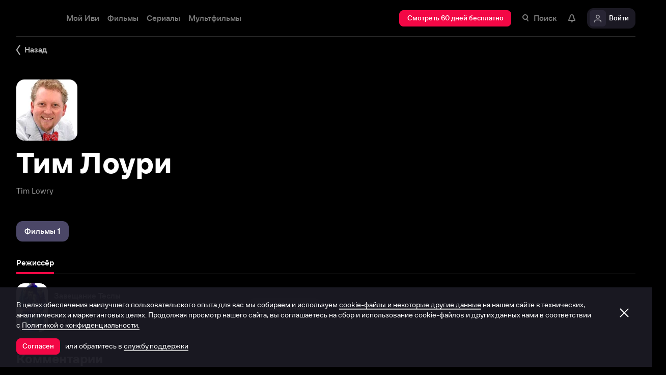

--- FILE ---
content_type: text/plain; charset=utf-8
request_url: https://eye.targetads.io/web/collect?dl=https%3A%2F%2Fwww.ivi.tv%2Fperson%2Ftim-louri&ref=&ul=en-us%40posix&ww=1280&wh=720&dt=%D0%A2%D0%B8%D0%BC+%D0%9B%D0%BE%D1%83%D1%80%D0%B8+%28Tim+Lowry%29%3A+%D1%84%D0%B8%D0%BB%D1%8C%D0%BC%D0%BE%D0%B3%D1%80%D0%B0%D1%84%D0%B8%D1%8F%2C+%D1%84%D0%BE%D1%82%D0%BE%2C+%D0%B1%D0%B8%D0%BE%D0%B3%D1%80%D0%B0%D1%84%D0%B8%D1%8F.+%2C+%D0%A0%D0%B5%D0%B6%D0%B8%D1%81%D1%81%D1%91%D1%80.&pid=13144&cid=TA-1768755413182-1XYBCC4S&yandexuid=&edttm=1768755413&sid=1938300500&ss=1
body_size: 24
content:
877293758950517806

--- FILE ---
content_type: text/javascript
request_url: https://s3.dfs.ivi.ru/849c829d658baaeff512d766b0db3cce/dist/release_26.01.03_f97fbeda/esnext/PersonPage.94c8e5.js
body_size: 45121
content:
(self.webpackChunkstorm=self.webpackChunkstorm||[]).push([["2410"],{35741:function(){},4201:function(){},96222:function(e,n,t){"use strict";t.d(n,{M:()=>s});var o=t(15215),r=t(41594),i=t(32485),a=t.n(i),l=t(95684),s=r.forwardRef(function(e,n){var t="nbl-comment",i=e.parentClass,s=e.text,c=e.username,u=e.date,d=e.buttonComponent,_=e.scoreComponent,m=e.type,p=e.mode,I=(0,o.__rest)(e,["parentClass","text","username","date","buttonComponent","scoreComponent","type","mode"]),h=a()((0,l.T)(t,[m&&"type_".concat(m),p&&"mode_".concat(p)]),i&&[(0,l.T)(i,t)]);return r.createElement("div",(0,o.__assign)({},I,{className:h,ref:n}),r.createElement("div",{className:(0,l.T)(t,"header")},(c||u)&&r.createElement("div",{className:(0,l.T)(t,"info")},c&&r.createElement("div",{className:(0,l.T)(t,"username")},c),u&&r.createElement("div",{className:(0,l.T)(t,"date")},u)),_&&_({blockClass:t})),r.createElement("div",{className:(0,l.T)(t,"content")},s),d&&d({blockClass:t}))})},15856:function(e,n,t){"use strict";var o,r,i,a;t.d(n,{X9:()=>o,ej:()=>r}),(i=o||(o={})).Expanded="expanded",i.Collapsed="collapsed",(a=r||(r={})).Puppet="puppet",a.Vault="vault"},63361:function(e,n,t){"use strict";var o,r;t.d(n,{o:()=>o}),(r=o||(o={})).Icon108032="1080_32",r.Icon108056="1080_56",r.Icon3d32="3d_32",r.Icon3d56="3d_56",r.Icon4k32="4k_32",r.Icon4k56="4k_56",r.Icon5132="51_32",r.Icon5156="51_56",r.Icon72032="720_32",r.Icon72056="720_56",r.IconAbout12="about_12",r.IconAbout16="about_16",r.IconAbout20="about_20",r.IconAbout32="about_32",r.IconAbout40="about_40",r.IconAbout56="about_56",r.IconAdd12="add_12",r.IconAdd16="add_16",r.IconAdd20="add_20",r.IconAdd32="add_32",r.IconAdd40="add_40",r.IconAdd56="add_56",r.IconAdd72="add_72",r.IconAdd8="add_8",r.IconAgeLimit0056="ageLimit00_56",r.IconAgeLimit0656="ageLimit06_56",r.IconAgeLimit1256="ageLimit12_56",r.IconAgeLimit1656="ageLimit16_56",r.IconAgreement16="agreement_16",r.IconAgreement20="agreement_20",r.IconAgreement32="agreement_32",r.IconAgreement40="agreement_40",r.IconAgreement56="agreement_56",r.IconAirplayOff20="airplayOff_20",r.IconAndroidShare16="androidShare_16",r.IconAndroidShare20="androidShare_20",r.IconAndroidShare32="androidShare_32",r.IconAndroidShare40="androidShare_40",r.IconAndroidShare56="androidShare_56",r.IconAndroidShare72="androidShare_72",r.IconAnyDev16="anyDev_16",r.IconAnyDev20="anyDev_20",r.IconAnyDev32="anyDev_32",r.IconAnyDev40="anyDev_40",r.IconAnyDev56="anyDev_56",r.IconArrowDownSquare16="arrowDownSquare_16",r.IconArrowDownSquare32="arrowDownSquare_32",r.IconArrowDownStraight16="arrowDownStraight_16",r.IconArrowDown16x6="arrowDown_16x6",r.IconArrowDown20x8="arrowDown_20x8",r.IconArrowDown32x12="arrowDown_32x12",r.IconArrowFilledBottom8="arrowFilledBottom_8",r.IconArrowFilledLeft8="arrowFilledLeft_8",r.IconArrowFilledRight8="arrowFilledRight_8",r.IconArrowFilledTop8="arrowFilledTop_8",r.IconArrowLeftSquare16="arrowLeftSquare_16",r.IconArrowLeftSquare32="arrowLeftSquare_32",r.IconArrowLeftStraight16="arrowLeftStraight_16",r.IconArrowLeft12x32="arrowLeft_12x32",r.IconArrowLeft5x12="arrowLeft_5x12",r.IconArrowLeft6x16="arrowLeft_6x16",r.IconArrowLeft8x20="arrowLeft_8x20",r.IconArrowRightCircle16="arrowRightCircle_16",r.IconArrowRightCircle20="arrowRightCircle_20",r.IconArrowRightSquare16="arrowRightSquare_16",r.IconArrowRightSquare32="arrowRightSquare_32",r.IconArrowRightStraight12="arrowRightStraight_12",r.IconArrowRightStraight16="arrowRightStraight_16",r.IconArrowRightStraight8="arrowRightStraight_8",r.IconArrowRight12x32="arrowRight_12x32",r.IconArrowRight5x12="arrowRight_5x12",r.IconArrowRight6x16="arrowRight_6x16",r.IconArrowRight8x20="arrowRight_8x20",r.IconArrowTailUpRight20="arrowTailUpRight_20",r.IconArrowTailUp16="arrowTailUp_16",r.IconArrowTailUp20="arrowTailUp_20",r.IconArrowTailUp32="arrowTailUp_32",r.IconArrowTailUp40="arrowTailUp_40",r.IconArrowTailUp56="arrowTailUp_56",r.IconArrowTailUp64="arrowTailUp_64",r.IconArrowTailUp72="arrowTailUp_72",r.IconArrowUpSquare16="arrowUpSquare_16",r.IconArrowUpSquare32="arrowUpSquare_32",r.IconArrowUpStraight16="arrowUpStraight_16",r.IconArrowUp16x6="arrowUp_16x6",r.IconArrowUp20x8="arrowUp_20x8",r.IconArrowUp32x12="arrowUp_32x12",r.IconAttach16="attach_16",r.IconAttach20="attach_20",r.IconAttach32="attach_32",r.IconAttach40="attach_40",r.IconAttach56="attach_56",r.IconAvatar16="avatar_16",r.IconAvatar20="avatar_20",r.IconAvatar32="avatar_32",r.IconAvatar40="avatar_40",r.IconAvatar56="avatar_56",r.IconBackStb16="back_stb_16",r.IconBackStb20="back_stb_20",r.IconBalloon12="balloon_12",r.IconBalloon16="balloon_16",r.IconBalloon20="balloon_20",r.IconBalloon32="balloon_32",r.IconBalloon40="balloon_40",r.IconBalloon56="balloon_56",r.IconBalloon64="balloon_64",r.IconBalloon72="balloon_72",r.IconBlinkingEyes12="blinkingEyes_12",r.IconBlinkingEyes16="blinkingEyes_16",r.IconBlinkingEyes20="blinkingEyes_20",r.IconBlinkingEyes32="blinkingEyes_32",r.IconBlinkingEyes40="blinkingEyes_40",r.IconBlinkingEyes56="blinkingEyes_56",r.IconBlinkingEyes64="blinkingEyes_64",r.IconBlinkingEyes72="blinkingEyes_72",r.IconBook16="book_16",r.IconBook20="book_20",r.IconBook32="book_32",r.IconBook40="book_40",r.IconBook56="book_56",r.IconBrowser16="browser_16",r.IconBrowser20="browser_20",r.IconBrowser32="browser_32",r.IconBrowser40="browser_40",r.IconBrowser56="browser_56",r.IconBugReport16="bugReport_16",r.IconBugReport20="bugReport_20",r.IconBugReport32="bugReport_32",r.IconBugReport40="bugReport_40",r.IconBugReport56="bugReport_56",r.IconBugReport72="bugReport_72",r.IconBurger16="burger_16",r.IconBurger20="burger_20",r.IconCall16="call_16",r.IconCall20="call_20",r.IconCall32="call_32",r.IconCall40="call_40",r.IconCall56="call_56",r.IconCamera12="camera_12",r.IconCardAdd16="cardAdd_16",r.IconCardAdd20="cardAdd_20",r.IconCardAdd32="cardAdd_32",r.IconCardAdd40="cardAdd_40",r.IconCardAdd56="cardAdd_56",r.IconCardAdd72="cardAdd_72",r.IconCard16="card_16",r.IconCard20="card_20",r.IconCard32="card_32",r.IconCard40="card_40",r.IconCard56="card_56",r.IconCardsysHumo="cardsys_humo",r.IconCardsysHumoText="cardsys_humo_text",r.IconCardsysUzcard="cardsys_uzcard",r.IconCardsysUzcardText="cardsys_uzcard_text",r.IconCartoons20="cartoons_20",r.IconCartoons32="cartoons_32",r.IconCatalogAdd16="catalogAdd_16",r.IconCatalogAdd20="catalogAdd_20",r.IconCatalogAdd32="catalogAdd_32",r.IconCatalogAdd40="catalogAdd_40",r.IconCatalogAdd56="catalogAdd_56",r.IconCatalog16="catalog_16",r.IconCatalog20="catalog_20",r.IconCatalog32="catalog_32",r.IconCatalog40="catalog_40",r.IconCatalog56="catalog_56",r.IconCertificate16="certificate_16",r.IconCertificate20="certificate_20",r.IconCertificate32="certificate_32",r.IconCertificate40="certificate_40",r.IconCertificate56="certificate_56",r.IconChange16="change_16",r.IconChange20="change_20",r.IconChange32="change_32",r.IconChange40="change_40",r.IconChange56="change_56",r.IconChatSupport16="chatSupport_16",r.IconChatSupport20="chatSupport_20",r.IconChatSupport32="chatSupport_32",r.IconChatSupport40="chatSupport_40",r.IconChatSupport56="chatSupport_56",r.IconCheck16="check_16",r.IconCherry12="cherry_12",r.IconCherry16="cherry_16",r.IconCherry20="cherry_20",r.IconCherry32="cherry_32",r.IconCherry40="cherry_40",r.IconCherry56="cherry_56",r.IconCherry64="cherry_64",r.IconCherry72="cherry_72",r.IconChristmasTree20="christmasTree_20",r.IconChromecastOff20="chromecastOff_20",r.IconChromecastOn20="chromecastOn_20",r.IconClaim32="claim_32",r.IconCloseBold12="closeBold_12",r.IconCloseBold16="closeBold_16",r.IconCloseBold20="closeBold_20",r.IconCloseBold32="closeBold_32",r.IconCloseBold40="closeBold_40",r.IconCloseBold56="closeBold_56",r.IconCloseCircle20="closeCircle_20",r.IconCloseCircle28="closeCircle_28",r.IconClose12="close_12",r.IconClose16="close_16",r.IconClose20="close_20",r.IconClose32="close_32",r.IconCollection16="collection_16",r.IconCollection20="collection_20",r.IconCollection32="collection_32",r.IconCollection40="collection_40",r.IconCollection56="collection_56",r.IconCollection64="collection_64",r.IconCollection72="collection_72",r.IconConsoles16="consoles_16",r.IconConsoles20="consoles_20",r.IconConsoles32="consoles_32",r.IconConsoles40="consoles_40",r.IconConsoles56="consoles_56",r.IconConsoles72="consoles_72",r.IconContextActions20="contextActions_20",r.IconContextActions4x16="contextActions_4x16",r.IconCookie12="cookie_12",r.IconCookie16="cookie_16",r.IconCookie20="cookie_20",r.IconCookie32="cookie_32",r.IconCookie40="cookie_40",r.IconCookie56="cookie_56",r.IconCookie64="cookie_64",r.IconCookie72="cookie_72",r.IconCopy16="copy_16",r.IconCopy20="copy_20",r.IconCopy32="copy_32",r.IconCopy40="copy_40",r.IconCopy56="copy_56",r.IconCrownSolid16="crownSolid_16",r.IconCrownSolid20="crownSolid_20",r.IconCrownSolid32="crownSolid_32",r.IconCrownSolid40="crownSolid_40",r.IconCrownSolid56="crownSolid_56",r.IconCrownSolid72="crownSolid_72",r.IconCrown16="crown_16",r.IconCrown20="crown_20",r.IconCrown32="crown_32",r.IconCrown40="crown_40",r.IconCrown56="crown_56",r.IconCrown72="crown_72",r.IconCup16="cup_16",r.IconCup20="cup_20",r.IconCup32="cup_32",r.IconCup40="cup_40",r.IconCup56="cup_56",r.IconDate12="date_12",r.IconDate16="date_16",r.IconDate20="date_20",r.IconDate32="date_32",r.IconDate40="date_40",r.IconDate56="date_56",r.IconDelete16="delete_16",r.IconDelete20="delete_20",r.IconDelete32="delete_32",r.IconDelete40="delete_40",r.IconDelete56="delete_56",r.IconDesktopdevices16="desktopdevices_16",r.IconDesktopdevices20="desktopdevices_20",r.IconDesktopdevices32="desktopdevices_32",r.IconDesktopdevices40="desktopdevices_40",r.IconDesktopdevices56="desktopdevices_56",r.IconDesktopdevices72="desktopdevices_72",r.IconDeveloper16="developer_16",r.IconDeveloper20="developer_20",r.IconDeveloper32="developer_32",r.IconDisableContent32="disableContent_32",r.IconDisconnect16="disconnect_16",r.IconDisconnect20="disconnect_20",r.IconDisconnect32="disconnect_32",r.IconDisconnect40="disconnect_40",r.IconDisconnect56="disconnect_56",r.IconDisconnect72="disconnect_72",r.IconDiscount16="discount_16",r.IconDiscount20="discount_20",r.IconDiscount32="discount_32",r.IconDiscount40="discount_40",r.IconDiscount56="discount_56",r.IconDolbyAtmos32="dolbyAtmos_32",r.IconDolbyAtmos56="dolbyAtmos_56",r.IconDolby32="dolby_32",r.IconDolby56="dolby_56",r.IconDownloadSimple72="downloadSimple_72",r.IconDownload12="download_12",r.IconDownload16="download_16",r.IconDownload20="download_20",r.IconDownload32="download_32",r.IconDownload40="download_40",r.IconDownload56="download_56",r.IconDownload72="download_72",r.IconEditAvatar16="editAvatar_16",r.IconEditAvatar20="editAvatar_20",r.IconEditAvatar32="editAvatar_32",r.IconEditAvatar40="editAvatar_40",r.IconEditAvatar56="editAvatar_56",r.IconEdit16="edit_16",r.IconEdit20="edit_20",r.IconEdit32="edit_32",r.IconEdit40="edit_40",r.IconEdit56="edit_56",r.IconEmail16="email_16",r.IconEmail20="email_20",r.IconEmail32="email_32",r.IconEmail40="email_40",r.IconEmail56="email_56",r.IconEmotionDislike16="emotion_dislike_16",r.IconEmotionDislike20="emotion_dislike_20",r.IconEmotionDislike32="emotion_dislike_32",r.IconEmotionDislike40="emotion_dislike_40",r.IconEmotionDislike56="emotion_dislike_56",r.IconEmotionDislike64="emotion_dislike_64",r.IconEmotionDislike72="emotion_dislike_72",r.IconEmotionLike16="emotion_like_16",r.IconEmotionLike20="emotion_like_20",r.IconEmotionLike32="emotion_like_32",r.IconEmotionLike40="emotion_like_40",r.IconEmotionLike56="emotion_like_56",r.IconEmotionLike64="emotion_like_64",r.IconEmotionLike72="emotion_like_72",r.IconEmotionLove16="emotion_love_16",r.IconEmotionLove20="emotion_love_20",r.IconEmotionLove32="emotion_love_32",r.IconEmotionLove40="emotion_love_40",r.IconEmotionLove56="emotion_love_56",r.IconEmotionLove64="emotion_love_64",r.IconEmotionLove72="emotion_love_72",r.IconEmotionNegative16="emotion_negative_16",r.IconEmotionNegative20="emotion_negative_20",r.IconEmotionNegative32="emotion_negative_32",r.IconEmotionNegative40="emotion_negative_40",r.IconEmotionNegative56="emotion_negative_56",r.IconEmotionNegative64="emotion_negative_64",r.IconEmotionNegative72="emotion_negative_72",r.IconEmotionNeutral16="emotion_neutral_16",r.IconEmotionNeutral20="emotion_neutral_20",r.IconEmotionNeutral32="emotion_neutral_32",r.IconEmotionNeutral40="emotion_neutral_40",r.IconEmotionNeutral56="emotion_neutral_56",r.IconEmotionNeutral64="emotion_neutral_64",r.IconEmotionNeutral72="emotion_neutral_72",r.IconEpg16="epg_16",r.IconEpg20="epg_20",r.IconEpg32="epg_32",r.IconEpg40="epg_40",r.IconEpg56="epg_56",r.IconErrorSolid32="errorSolid_32",r.IconErrorSolid40="errorSolid_40",r.IconErrorSolid56="errorSolid_56",r.IconErrorSolid72="errorSolid_72",r.IconError12="error_12",r.IconError16="error_16",r.IconError32="error_32",r.IconError40="error_40",r.IconError56="error_56",r.IconError72="error_72",r.IconExclusive16="exclusive_16",r.IconExclusive20="exclusive_20",r.IconExclusive32="exclusive_32",r.IconExclusive40="exclusive_40",r.IconExclusive56="exclusive_56",r.IconExclusive72="exclusive_72",r.IconExit16="exit_16",r.IconExit20="exit_20",r.IconExit32="exit_32",r.IconExit40="exit_40",r.IconExit56="exit_56",r.IconExit72="exit_72",r.IconExternalLink12="externalLink_12",r.IconExternalLink16="externalLink_16",r.IconExternalLink20="externalLink_20",r.IconExternalLink32="externalLink_32",r.IconExternalLink40="externalLink_40",r.IconExternalLink56="externalLink_56",r.IconFavoriteRemove16="favoriteRemove_16",r.IconFavoriteRemove20="favoriteRemove_20",r.IconFavorite16="favorite_16",r.IconFavorite20="favorite_20",r.IconFavorite32="favorite_32",r.IconFavorite40="favorite_40",r.IconFavorite56="favorite_56",r.IconFilter16="filter_16",r.IconFilter20="filter_20",r.IconFilter32="filter_32",r.IconFilter40="filter_40",r.IconFilter56="filter_56",r.IconFlashSolid12="flashSolid_12",r.IconFlashSolid16="flashSolid_16",r.IconFragment16="fragment_16",r.IconFragment20="fragment_20",r.IconFreeTraffic16="freeTraffic_16",r.IconFreeTraffic20="freeTraffic_20",r.IconFreeTraffic32="freeTraffic_32",r.IconFreeTraffic40="freeTraffic_40",r.IconFreeTraffic56="freeTraffic_56",r.IconGenreAction24="genre_action_24",r.IconGenreAction32="genre_action_32",r.IconGenreAction64="genre_action_64",r.IconGenreAdult24="genre_adult_24",r.IconGenreAdult32="genre_adult_32",r.IconGenreAdult64="genre_adult_64",r.IconGenreAdventure16="genre_adventure_16",r.IconGenreAdventure24="genre_adventure_24",r.IconGenreAdventure32="genre_adventure_32",r.IconGenreAdventure64="genre_adventure_64",r.IconGenreAmerican24="genre_american_24",r.IconGenreAmerican32="genre_american_32",r.IconGenreAmerican64="genre_american_64",r.IconGenreAnime24="genre_anime_24",r.IconGenreAnime32="genre_anime_32",r.IconGenreAnime64="genre_anime_64",r.IconGenreArthouse16="genre_arthouse_16",r.IconGenreArthouse24="genre_arthouse_24",r.IconGenreArthouse32="genre_arthouse_32",r.IconGenreArthouse64="genre_arthouse_64",r.IconGenreBiography24="genre_biography_24",r.IconGenreBiography32="genre_biography_32",r.IconGenreBiography64="genre_biography_64",r.IconGenreClassic24="genre_classic_24",r.IconGenreClassic32="genre_classic_32",r.IconGenreClassic64="genre_classic_64",r.IconGenreComedy16="genre_comedy_16",r.IconGenreComedy24="genre_comedy_24",r.IconGenreComedy32="genre_comedy_32",r.IconGenreComedy64="genre_comedy_64",r.IconGenreComics24="genre_comics_24",r.IconGenreComics32="genre_comics_32",r.IconGenreComics64="genre_comics_64",r.IconGenreCriminal24="genre_criminal_24",r.IconGenreCriminal32="genre_criminal_32",r.IconGenreCriminal64="genre_criminal_64",r.IconGenreDetective16="genre_detective_16",r.IconGenreDetective24="genre_detective_24",r.IconGenreDetective32="genre_detective_32",r.IconGenreDetective64="genre_detective_64",r.IconGenreDisaster24="genre_disaster_24",r.IconGenreDisaster32="genre_disaster_32",r.IconGenreDisaster64="genre_disaster_64",r.IconGenreDocumentary16="genre_documentary_16",r.IconGenreDocumentary24="genre_documentary_24",r.IconGenreDocumentary32="genre_documentary_32",r.IconGenreDocumentary64="genre_documentary_64",r.IconGenreDorama24="genre_dorama_24",r.IconGenreDorama32="genre_dorama_32",r.IconGenreDorama64="genre_dorama_64",r.IconGenreDrama24="genre_drama_24",r.IconGenreDrama32="genre_drama_32",r.IconGenreDrama64="genre_drama_64",r.IconGenreErotica24="genre_erotica_24",r.IconGenreErotica32="genre_erotica_32",r.IconGenreErotica64="genre_erotica_64",r.IconGenreFamily24="genre_family_24",r.IconGenreFamily32="genre_family_32",r.IconGenreFamily64="genre_family_64",r.IconGenreFantastic16="genre_fantastic_16",r.IconGenreFantastic24="genre_fantastic_24",r.IconGenreFantastic32="genre_fantastic_32",r.IconGenreFantastic64="genre_fantastic_64",r.IconGenreFantasy16="genre_fantasy_16",r.IconGenreFantasy24="genre_fantasy_24",r.IconGenreFantasy32="genre_fantasy_32",r.IconGenreFantasy64="genre_fantasy_64",r.IconGenreFeatureLength16="genre_feature_length_16",r.IconGenreFeatureLength24="genre_feature_length_24",r.IconGenreFeatureLength32="genre_feature_length_32",r.IconGenreFeatureLength64="genre_feature_length_64",r.IconGenreForeign16="genre_foreign_16",r.IconGenreForeign24="genre_foreign_24",r.IconGenreForeign32="genre_foreign_32",r.IconGenreForeign64="genre_foreign_64",r.IconGenreHistorical24="genre_historical_24",r.IconGenreHistorical32="genre_historical_32",r.IconGenreHistorical64="genre_historical_64",r.IconGenreHorror16="genre_horror_16",r.IconGenreHorror24="genre_horror_24",r.IconGenreHorror32="genre_horror_32",r.IconGenreHorror64="genre_horror_64",r.IconGenreInterview16="genre_interview_16",r.IconGenreInterview24="genre_interview_24",r.IconGenreInterview32="genre_interview_32",r.IconGenreInterview64="genre_interview_64",r.IconGenreKids16="genre_kids_16",r.IconGenreKids24="genre_kids_24",r.IconGenreKids32="genre_kids_32",r.IconGenreKids64="genre_kids_64",r.IconGenreLatino16="genre_latino_16",r.IconGenreLatino20="genre_latino_20",r.IconGenreLatino32="genre_latino_32",r.IconGenreLatino40="genre_latino_40",r.IconGenreLatino56="genre_latino_56",r.IconGenreLatino64="genre_latino_64",r.IconGenreLearning24="genre_learning_24",r.IconGenreLearning32="genre_learning_32",r.IconGenreLearning64="genre_learning_64",r.IconGenreMedicine24="genre_medicine_24",r.IconGenreMedicine32="genre_medicine_32",r.IconGenreMedicine64="genre_medicine_64",r.IconGenreMelodrama16="genre_melodrama_16",r.IconGenreMelodrama24="genre_melodrama_24",r.IconGenreMelodrama32="genre_melodrama_32",r.IconGenreMelodrama64="genre_melodrama_64",r.IconGenreMilitary24="genre_military_24",r.IconGenreMilitary32="genre_military_32",r.IconGenreMilitary64="genre_military_64",r.IconGenreMinidrama20="genre_minidrama_20",r.IconGenreMinidrama24="genre_minidrama_24",r.IconGenreMultiseries24="genre_multiseries_24",r.IconGenreMultiseries32="genre_multiseries_32",r.IconGenreMultiseries64="genre_multiseries_64",r.IconGenreMusic16="genre_music_16",r.IconGenreMusic24="genre_music_24",r.IconGenreMusic32="genre_music_32",r.IconGenreMusic64="genre_music_64",r.IconGenreMusical24="genre_musical_24",r.IconGenreMusical32="genre_musical_32",r.IconGenreMusical64="genre_musical_64",r.IconGenreMute24="genre_mute_24",r.IconGenreMute32="genre_mute_32",r.IconGenreMute64="genre_mute_64",r.IconGenreMystic24="genre_mystic_24",r.IconGenreMystic32="genre_mystic_32",r.IconGenreMystic64="genre_mystic_64",r.IconGenreNoir16="genre_noir_16",r.IconGenreNoir24="genre_noir_24",r.IconGenreNoir32="genre_noir_32",r.IconGenreNoir64="genre_noir_64",r.IconGenreRussian16="genre_russian_16",r.IconGenreRussian24="genre_russian_24",r.IconGenreRussian32="genre_russian_32",r.IconGenreRussian64="genre_russian_64",r.IconGenreScreening16="genre_screening_16",r.IconGenreScreening24="genre_screening_24",r.IconGenreScreening32="genre_screening_32",r.IconGenreScreening64="genre_screening_64",r.IconGenreShortLength24="genre_short_length_24",r.IconGenreShortLength32="genre_short_length_32",r.IconGenreShortLength64="genre_short_length_64",r.IconGenreSoviet24="genre_soviet_24",r.IconGenreSoviet32="genre_soviet_32",r.IconGenreSoviet64="genre_soviet_64",r.IconGenreSpectacle24="genre_spectacle_24",r.IconGenreSpectacle32="genre_spectacle_32",r.IconGenreSpectacle64="genre_spectacle_64",r.IconGenreSport24="genre_sport_24",r.IconGenreSport32="genre_sport_32",r.IconGenreSport64="genre_sport_64",r.IconGenreTriller16="genre_triller_16",r.IconGenreTriller24="genre_triller_24",r.IconGenreTriller32="genre_triller_32",r.IconGenreTriller64="genre_triller_64",r.IconGenreTurkish16="genre_turkish_16",r.IconGenreTurkish20="genre_turkish_20",r.IconGenreTurkish24="genre_turkish_24",r.IconGenreTurkish32="genre_turkish_32",r.IconGenreTurkish40="genre_turkish_40",r.IconGenreTurkish56="genre_turkish_56",r.IconGenreTurkish64="genre_turkish_64",r.IconGenreTvShow24="genre_tv_show_24",r.IconGenreTvShow32="genre_tv_show_32",r.IconGenreTvShow64="genre_tv_show_64",r.IconGenreWestern24="genre_western_24",r.IconGenreWestern32="genre_western_32",r.IconGenreWestern64="genre_western_64",r.IconGenres16="genres_16",r.IconGenres20="genres_20",r.IconGenres32="genres_32",r.IconGenres40="genres_40",r.IconGenres56="genres_56",r.IconGift16="gift_16",r.IconGift20="gift_20",r.IconGift32="gift_32",r.IconGift40="gift_40",r.IconGift56="gift_56",r.IconGift72="gift_72",r.IconGuideSignDownLeftAlt56="guideSignDownLeftAlt_56",r.IconGuideSignDownLeft56="guideSignDownLeft_56",r.IconGuideSignDownRight56="guideSignDownRight_56",r.IconGuideSignUpLeft56="guideSignUpLeft_56",r.IconGuideSignUpRight56="guideSignUpRight_56",r.IconHappyFace12="happyFace_12",r.IconHappyFace16="happyFace_16",r.IconHappyFace20="happyFace_20",r.IconHappyFace32="happyFace_32",r.IconHappyFace40="happyFace_40",r.IconHappyFace56="happyFace_56",r.IconHappyFace64="happyFace_64",r.IconHappyFace72="happyFace_72",r.IconHd32="hd_32",r.IconHd56="hd_56",r.IconHdr1032="hdr10_32",r.IconHdr1056="hdr10_56",r.IconHdr10plus32="hdr10plus_32",r.IconHdr10plus56="hdr10plus_56",r.IconHdr32="hdr_32",r.IconHdr56="hdr_56",r.IconHeartSolid16="heartSolid_16",r.IconHeartSolid20="heartSolid_20",r.IconHeartSolid32="heartSolid_32",r.IconHeartSolid40="heartSolid_40",r.IconHeartSolid56="heartSolid_56",r.IconHeart16="heart_16",r.IconHeart20="heart_20",r.IconHeart32="heart_32",r.IconHeart40="heart_40",r.IconHeart56="heart_56",r.IconHelp16="help_16",r.IconHelp20="help_20",r.IconHelp32="help_32",r.IconHelp40="help_40",r.IconHelp56="help_56",r.IconHide16="hide_16",r.IconHide20="hide_20",r.IconHide32="hide_32",r.IconHide40="hide_40",r.IconHide56="hide_56",r.IconHistoryFill12="historyFill_12",r.IconHistory12="history_12",r.IconHistory16="history_16",r.IconHistory20="history_20",r.IconHistory32="history_32",r.IconHistory40="history_40",r.IconHistory56="history_56",r.IconHistory72="history_72",r.IconHome16="home_16",r.IconHome20="home_20",r.IconHome32="home_32",r.IconHome40="home_40",r.IconHome56="home_56",r.IconIdea16="idea_16",r.IconInvitation16="invitation_16",r.IconInvitation20="invitation_20",r.IconInvitation32="invitation_32",r.IconInvitation40="invitation_40",r.IconInvitation56="invitation_56",r.IconInvitation64="invitation_64",r.IconInvitation72="invitation_72",r.IconInvoice16="invoice_16",r.IconInvoice20="invoice_20",r.IconInvoice32="invoice_32",r.IconInvoice40="invoice_40",r.IconInvoice56="invoice_56",r.IconInvoiceLira16="invoice_lira_16",r.IconInvoiceLira20="invoice_lira_20",r.IconInvoiceLira32="invoice_lira_32",r.IconInvoiceLira40="invoice_lira_40",r.IconInvoiceLira56="invoice_lira_56",r.IconJoin16="join_16",r.IconJoin20="join_20",r.IconJoin32="join_32",r.IconJoin40="join_40",r.IconJoin56="join_56",r.IconJoin64="join_64",r.IconJoin72="join_72",r.IconKeyBackspace="key_backspace",r.IconKeyShift="key_shift",r.IconKeyShiftSolid="key_shiftSolid",r.IconKeySpace="key_space",r.IconKidsAvatar12="kidsAvatar_12",r.IconKidsAvatar16="kidsAvatar_16",r.IconKidsAvatar20="kidsAvatar_20",r.IconKidsAvatar32="kidsAvatar_32",r.IconKidsAvatar40="kidsAvatar_40",r.IconKidsAvatar56="kidsAvatar_56",r.IconKidsAvatar72="kidsAvatar_72",r.IconLangoriginal16="langoriginal_16",r.IconLangoriginal20="langoriginal_20",r.IconLangoriginal32="langoriginal_32",r.IconLangoriginal40="langoriginal_40",r.IconLangoriginal56="langoriginal_56",r.IconLaptop16="laptop_16",r.IconLaptop20="laptop_20",r.IconLaptop32="laptop_32",r.IconLaptop40="laptop_40",r.IconLaptop56="laptop_56",r.IconLightning12="lightning_12",r.IconLightning16="lightning_16",r.IconLightning20="lightning_20",r.IconLink12="link_12",r.IconLink16="link_16",r.IconLink20="link_20",r.IconLink32="link_32",r.IconLink40="link_40",r.IconLink56="link_56",r.IconLink72="link_72",r.IconList12="list_12",r.IconLocation16="location_16",r.IconLocation20="location_20",r.IconLocation32="location_32",r.IconLocation40="location_40",r.IconLocation56="location_56",r.IconLocation72="location_72",r.IconLock12="lock_12",r.IconLock16="lock_16",r.IconLock20="lock_20",r.IconLock32="lock_32",r.IconLock40="lock_40",r.IconLock56="lock_56",r.IconMagnet12="magnet_12",r.IconMagnet16="magnet_16",r.IconMagnet20="magnet_20",r.IconMagnet32="magnet_32",r.IconMagnet40="magnet_40",r.IconMagnet56="magnet_56",r.IconMagnet64="magnet_64",r.IconMagnet72="magnet_72",r.IconMarathon16="marathon_16",r.IconMarathon20="marathon_20",r.IconMarathon32="marathon_32",r.IconMarathon40="marathon_40",r.IconMarathon56="marathon_56",r.IconMarathonOff16="marathon_off_16",r.IconMarathonOff20="marathon_off_20",r.IconMarathonOff32="marathon_off_32",r.IconMarathonOff40="marathon_off_40",r.IconMarathonOff56="marathon_off_56",r.IconMatchstick12="matchstick_12",r.IconMatchstick16="matchstick_16",r.IconMatchstick20="matchstick_20",r.IconMatchstick32="matchstick_32",r.IconMatchstick40="matchstick_40",r.IconMatchstick56="matchstick_56",r.IconMatchstick64="matchstick_64",r.IconMatchstick72="matchstick_72",r.IconMedal12="medal_12",r.IconMedal16="medal_16",r.IconMedal20="medal_20",r.IconMedal32="medal_32",r.IconMedal40="medal_40",r.IconMedal56="medal_56",r.IconMedal64="medal_64",r.IconMedal72="medal_72",r.IconMenu16="menu_16",r.IconMenu20="menu_20",r.IconMenu32="menu_32",r.IconMenu40="menu_40",r.IconMenu56="menu_56",r.IconMenu64="menu_64",r.IconMenu72="menu_72",r.IconMessage16="message_16",r.IconMessage20="message_20",r.IconMessage32="message_32",r.IconMessage40="message_40",r.IconMessage56="message_56",r.IconMeteorite12="meteorite_12",r.IconMeteorite16="meteorite_16",r.IconMeteorite20="meteorite_20",r.IconMeteorite32="meteorite_32",r.IconMeteorite40="meteorite_40",r.IconMeteorite56="meteorite_56",r.IconMeteorite64="meteorite_64",r.IconMeteorite72="meteorite_72",r.IconMobile16="mobile_16",r.IconMobile20="mobile_20",r.IconMobile32="mobile_32",r.IconMobile40="mobile_40",r.IconMobile56="mobile_56",r.IconMobile72="mobile_72",r.IconMoneyQuestions16="moneyQuestions_16",r.IconMoneyQuestions20="moneyQuestions_20",r.IconMoneyQuestions32="moneyQuestions_32",r.IconMoneyQuestions40="moneyQuestions_40",r.IconMoneyQuestions56="moneyQuestions_56",r.IconMore20="more_20",r.IconMovies16="movies_16",r.IconMovies20="movies_20",r.IconMovies32="movies_32",r.IconMovies40="movies_40",r.IconMovies56="movies_56",r.IconMultiseries12="multiseries_12",r.IconMultiseries16="multiseries_16",r.IconMultiseries20="multiseries_20",r.IconMultiseries32="multiseries_32",r.IconMultiseries40="multiseries_40",r.IconMultiseries56="multiseries_56",r.IconNoAds16="noAds_16",r.IconNoAds20="noAds_20",r.IconNoAds32="noAds_32",r.IconNoAds40="noAds_40",r.IconNoAds56="noAds_56",r.IconNoAudio16="noAudio_16",r.IconNoSubtitles16="noSubtitles_16",r.IconNo20="no_20",r.IconOnAir16="onAir_16",r.IconOnAir20="onAir_20",r.IconOscar12="oscar_12",r.IconOscar16="oscar_16",r.IconOscar20="oscar_20",r.IconOscar32="oscar_32",r.IconOscar40="oscar_40",r.IconOscar56="oscar_56",r.IconOscar64="oscar_64",r.IconOscar72="oscar_72",r.IconParchment12="parchment_12",r.IconParchment16="parchment_16",r.IconParchment20="parchment_20",r.IconParchment32="parchment_32",r.IconParchment40="parchment_40",r.IconParchment56="parchment_56",r.IconParchment64="parchment_64",r.IconParchment72="parchment_72",r.IconPauseDownloading12="pauseDownloading_12",r.IconPause16="pause_16",r.IconPause20="pause_20",r.IconPause32="pause_32",r.IconPause40="pause_40",r.IconPause56="pause_56",r.IconPayment16="payment_16",r.IconPayment20="payment_20",r.IconPayment32="payment_32",r.IconPayment40="payment_40",r.IconPayment56="payment_56",r.IconPaywall12="paywall_12",r.IconPersonFemale16="personFemale_16",r.IconPersonFemale20="personFemale_20",r.IconPersonFemale32="personFemale_32",r.IconPersonFemale40="personFemale_40",r.IconPersonFemale56="personFemale_56",r.IconPersonFemale64="personFemale_64",r.IconPersonFemale72="personFemale_72",r.IconPersonMale16="personMale_16",r.IconPersonMale20="personMale_20",r.IconPersonMale32="personMale_32",r.IconPersonMale40="personMale_40",r.IconPersonMale56="personMale_56",r.IconPersonMale64="personMale_64",r.IconPersonMale72="personMale_72",r.IconPerson16="person_16",r.IconPerson20="person_20",r.IconPerson32="person_32",r.IconPerson40="person_40",r.IconPerson56="person_56",r.IconPerson64="person_64",r.IconPerson72="person_72",r.IconPlayerAirplayOn16="player_airplayOn_16",r.IconPlayerAirplayOn20="player_airplayOn_20",r.IconPlayerAirplay16="player_airplay_16",r.IconPlayerAirplay20="player_airplay_20",r.IconPlayerBackward16="player_backward_16",r.IconPlayerBackward20="player_backward_20",r.IconPlayerBackward32="player_backward_32",r.IconPlayerBackward40="player_backward_40",r.IconPlayerBackward56="player_backward_56",r.IconPlayerBackward72="player_backward_72",r.IconPlayerForward16="player_forward_16",r.IconPlayerForward20="player_forward_20",r.IconPlayerForward32="player_forward_32",r.IconPlayerForward40="player_forward_40",r.IconPlayerForward56="player_forward_56",r.IconPlayerForward72="player_forward_72",r.IconPlayerFullscreenExit16="player_fullscreenExit_16",r.IconPlayerFullscreenExit20="player_fullscreenExit_20",r.IconPlayerFullscreen16="player_fullscreen_16",r.IconPlayerFullscreen20="player_fullscreen_20",r.IconPlayerGooglecastOn16="player_googlecastOn_16",r.IconPlayerGooglecastOn20="player_googlecastOn_20",r.IconPlayerGooglecast16="player_googlecast_16",r.IconPlayerGooglecast20="player_googlecast_20",r.IconPlayerHorizontalOrientationOff20="player_horizontalOrientationOff_20",r.IconPlayerHorizontalOrientationOn20="player_horizontalOrientationOn_20",r.IconPlayerLocked16="player_locked_16",r.IconPlayerLocked20="player_locked_20",r.IconPlayerMoreLeft16="player_moreLeft_16",r.IconPlayerMoreLeft20="player_moreLeft_20",r.IconPlayerMoreUp16="player_moreUp_16",r.IconPlayerMoreUp20="player_moreUp_20",r.IconPlayerNext16="player_next_16",r.IconPlayerNext20="player_next_20",r.IconPlayerNext32="player_next_32",r.IconPlayerNext40="player_next_40",r.IconPlayerNext56="player_next_56",r.IconPlayerNext72="player_next_72",r.IconPlayerPause16="player_pause_16",r.IconPlayerPause20="player_pause_20",r.IconPlayerPause32="player_pause_32",r.IconPlayerPause40="player_pause_40",r.IconPlayerPause56="player_pause_56",r.IconPlayerPause72="player_pause_72",r.IconPlayerPictureInPicture16="player_pictureInPicture_16",r.IconPlayerPictureInPicture20="player_pictureInPicture_20",r.IconPlayerPlayOutline16="player_playOutline_16",r.IconPlayerPlayOutline20="player_playOutline_20",r.IconPlayerPlayOutline32="player_playOutline_32",r.IconPlayerPlayOutline40="player_playOutline_40",r.IconPlayerPlayOutline56="player_playOutline_56",r.IconPlayerPlayOutline72="player_playOutline_72",r.IconPlayerPlay12="player_play_12",r.IconPlayerPlay16="player_play_16",r.IconPlayerPlay20="player_play_20",r.IconPlayerPlay32="player_play_32",r.IconPlayerPlay40="player_play_40",r.IconPlayerPlay56="player_play_56",r.IconPlayerPlay72="player_play_72",r.IconPlayerPrevious16="player_previous_16",r.IconPlayerPrevious20="player_previous_20",r.IconPlayerPrevious32="player_previous_32",r.IconPlayerPrevious40="player_previous_40",r.IconPlayerPrevious56="player_previous_56",r.IconPlayerPrevious72="player_previous_72",r.IconPlayerProblem16="player_problem_16",r.IconPlayerProblem20="player_problem_20",r.IconPlayerSeries16="player_series_16",r.IconPlayerSeries20="player_series_20",r.IconPlayerSeries32="player_series_32",r.IconPlayerSettings16="player_settings_16",r.IconPlayerSettings20="player_settings_20",r.IconPlayerSpeed16="player_speed_16",r.IconPlayerSpeed20="player_speed_20",r.IconPlayerSubtitlesRegular16="player_subtitlesRegular_16",r.IconPlayerSubtitlesSolid16="player_subtitlesSolid_16",r.IconPlayerSubtitlesSolid20="player_subtitlesSolid_20",r.IconPlayerSubtitles16="player_subtitles_16",r.IconPlayerSubtitles20="player_subtitles_20",r.IconPlayerUnlocked16="player_unlocked_16",r.IconPlayerUnlocked20="player_unlocked_20",r.IconPlayerVolumeMax16="player_volumeMax_16",r.IconPlayerVolumeMax20="player_volumeMax_20",r.IconPlayerVolumeMidRegular16="player_volumeMidRegular_16",r.IconPlayerVolumeMid16="player_volumeMid_16",r.IconPlayerVolumeMid20="player_volumeMid_20",r.IconPlayerVolumeMin16="player_volumeMin_16",r.IconPlayerVolumeMin20="player_volumeMin_20",r.IconPlayerVolumeOff16="player_volumeOff_16",r.IconPlayerVolumeOff20="player_volumeOff_20",r.IconPlayerWideScreenOff20="player_wideScreenOff_20",r.IconPlayerWideScreenOn20="player_wideScreenOn_20",r.IconPlayerZoomInH16="player_zoomInH_16",r.IconPlayerZoomInH20="player_zoomInH_20",r.IconPlayerZoomInV16="player_zoomInV_16",r.IconPlayerZoomInV20="player_zoomInV_20",r.IconPlayerZoomOutH16="player_zoomOutH_16",r.IconPlayerZoomOutH20="player_zoomOutH_20",r.IconPlayerZoomOutV16="player_zoomOutV_16",r.IconPlayerZoomOutV20="player_zoomOutV_20",r.IconPullSolid16="pullSolid_16",r.IconPullSolid20="pullSolid_20",r.IconPull16="pull_16",r.IconPull20="pull_20",r.IconPull32="pull_32",r.IconPull40="pull_40",r.IconPull56="pull_56",r.IconPull72="pull_72",r.IconPuzzle12="puzzle_12",r.IconPuzzle16="puzzle_16",r.IconPuzzle20="puzzle_20",r.IconPuzzle32="puzzle_32",r.IconPuzzle40="puzzle_40",r.IconPuzzle56="puzzle_56",r.IconPuzzle64="puzzle_64",r.IconPuzzle72="puzzle_72",r.IconQrCode16="qrCode_16",r.IconQrCode20="qrCode_20",r.IconQrCode32="qrCode_32",r.IconQrCode40="qrCode_40",r.IconQrCode56="qrCode_56",r.IconQuality16="quality_16",r.IconQuality20="quality_20",r.IconQuality32="quality_32",r.IconQuality40="quality_40",r.IconQuality56="quality_56",r.IconRatingHalf12="ratingHalf_12",r.IconRatingHalf16="ratingHalf_16",r.IconRatingHalf20="ratingHalf_20",r.IconRatingHalf32="ratingHalf_32",r.IconRatingHalf40="ratingHalf_40",r.IconRatingHalf56="ratingHalf_56",r.IconRatingSolid12="ratingSolid_12",r.IconRatingSolid16="ratingSolid_16",r.IconRatingSolid20="ratingSolid_20",r.IconRatingSolid32="ratingSolid_32",r.IconRatingSolid40="ratingSolid_40",r.IconRatingSolid56="ratingSolid_56",r.IconRating12="rating_12",r.IconRating16="rating_16",r.IconRating20="rating_20",r.IconRating32="rating_32",r.IconRating40="rating_40",r.IconRating56="rating_56",r.IconReferral16="referral_16",r.IconReferral20="referral_20",r.IconReferral32="referral_32",r.IconReferral40="referral_40",r.IconReferral56="referral_56",r.IconReferral72="referral_72",r.IconRefresh16="refresh_16",r.IconRefresh20="refresh_20",r.IconRefresh32="refresh_32",r.IconRefresh40="refresh_40",r.IconRefresh56="refresh_56",r.IconRent16="rent_16",r.IconRent20="rent_20",r.IconRent32="rent_32",r.IconRent40="rent_40",r.IconRent56="rent_56",r.IconRent72="rent_72",r.IconRepositionIviWorld="reposition_iviWorld",r.IconRepositionIviWorld12="reposition_iviWorld_12",r.IconRepositionIviWorld12x32="reposition_iviWorld_12x32",r.IconRepositionIviWorld130x130="reposition_iviWorld_130x130",r.IconRepositionIviWorld16="reposition_iviWorld_16",r.IconRepositionIviWorld16x6="reposition_iviWorld_16x6",r.IconRepositionIviWorld20="reposition_iviWorld_20",r.IconRepositionIviWorld20x8="reposition_iviWorld_20x8",r.IconRepositionIviWorld24="reposition_iviWorld_24",r.IconRepositionIviWorld28="reposition_iviWorld_28",r.IconRepositionIviWorld32="reposition_iviWorld_32",r.IconRepositionIviWorld32x12="reposition_iviWorld_32x12",r.IconRepositionIviWorld40="reposition_iviWorld_40",r.IconRepositionIviWorld4x16="reposition_iviWorld_4x16",r.IconRepositionIviWorld512x423="reposition_iviWorld_512x423",r.IconRepositionIviWorld56="reposition_iviWorld_56",r.IconRepositionIviWorld5x16="reposition_iviWorld_5x16",r.IconRepositionIviWorld6x16="reposition_iviWorld_6x16",r.IconRepositionIviWorld72="reposition_iviWorld_72",r.IconRepositionIviWorld8="reposition_iviWorld_8",r.IconRepositionIviWorld80x80="reposition_iviWorld_80x80",r.IconRepositionIviWorld8x20="reposition_iviWorld_8x20",r.IconRoundArrowRightOutline16="roundArrowRightOutline_16",r.IconRoundArrowRight16="roundArrowRight_16",r.IconRoundArrowRight20="roundArrowRight_20",r.IconRoundArrowRight32="roundArrowRight_32",r.IconRoundPlay32="roundPlay_32",r.IconRoundRemove20="roundRemove_20",r.IconSale16="sale_16",r.IconSale20="sale_20",r.IconSale32="sale_32",r.IconSale40="sale_40",r.IconSale56="sale_56",r.IconSearchCatalog16="searchCatalog_16",r.IconSearchCatalog20="searchCatalog_20",r.IconSearchCatalog32="searchCatalog_32",r.IconSearchCatalog40="searchCatalog_40",r.IconSearchCatalog56="searchCatalog_56",r.IconSearchCatalog72="searchCatalog_72",r.IconSearch16="search_16",r.IconSearch20="search_20",r.IconSearch32="search_32",r.IconSearch40="search_40",r.IconSearch56="search_56",r.IconSecurity16="security_16",r.IconSecurity20="security_20",r.IconSecurity32="security_32",r.IconSecurity40="security_40",r.IconSecurity56="security_56",r.IconSeeAll16="seeAll_16",r.IconSelected16="selected_16",r.IconSelected20="selected_20",r.IconSelected32="selected_32",r.IconSelected40="selected_40",r.IconSelected56="selected_56",r.IconSerials16="serials_16",r.IconSerials20="serials_20",r.IconSerials32="serials_32",r.IconSerials40="serials_40",r.IconSerials56="serials_56",r.IconSerials64="serials_64",r.IconSerials72="serials_72",r.IconSettings16="settings_16",r.IconSettings20="settings_20",r.IconSettings32="settings_32",r.IconSettings40="settings_40",r.IconSettings56="settings_56",r.IconShare12="share_12",r.IconShare16="share_16",r.IconShare20="share_20",r.IconShare32="share_32",r.IconShare40="share_40",r.IconShare56="share_56",r.IconShare72="share_72",r.IconShowAll16="showAll_16",r.IconShowAll20="showAll_20",r.IconShowAll32="showAll_32",r.IconShowAll40="showAll_40",r.IconShowAll56="showAll_56",r.IconShowAll64="showAll_64",r.IconShowAll72="showAll_72",r.IconShow12="show_12",r.IconShow16="show_16",r.IconShow20="show_20",r.IconShow32="show_32",r.IconShow40="show_40",r.IconShow56="show_56",r.IconSignIn16="signIn_16",r.IconSignIn20="signIn_20",r.IconSignIn32="signIn_32",r.IconSignIn40="signIn_40",r.IconSignIn56="signIn_56",r.IconSignIn72="signIn_72",r.IconSimilar16="similar_16",r.IconSimilar20="similar_20",r.IconSimilar32="similar_32",r.IconSimilar40="similar_40",r.IconSimilar56="similar_56",r.IconSmartTvPromo16="smartTvPromo_16",r.IconSmartTvPromo20="smartTvPromo_20",r.IconSmartTv16="smartTv_16",r.IconSmartTv20="smartTv_20",r.IconSmartTv32="smartTv_32",r.IconSmartTv40="smartTv_40",r.IconSmartTv56="smartTv_56",r.IconSnowman20="snowman_20",r.IconSort16="sort_16",r.IconSort20="sort_20",r.IconSport16="sport_16",r.IconSport20="sport_20",r.IconSport32="sport_32",r.IconSport40="sport_40",r.IconSport56="sport_56",r.IconSport72="sport_72",r.IconSportCombat24="sport_combat_24",r.IconSportFitness24="sport_fitness_24",r.IconSportFootball24="sport_football_24",r.IconStopLoading12="stopLoading_12",r.IconSubscriptionMember16="subscriptionMember_16",r.IconSubscriptionMember20="subscriptionMember_20",r.IconSubscriptionMember32="subscriptionMember_32",r.IconSubscriptionMember40="subscriptionMember_40",r.IconSubscriptionMember56="subscriptionMember_56",r.IconSubscriptionMember64="subscriptionMember_64",r.IconSubscriptionMember72="subscriptionMember_72",r.IconSubtitles12="subtitles_12",r.IconSuccessFill12="successFill_12",r.IconSuccessFill16="successFill_16",r.IconSuccessFill20="successFill_20",r.IconSuccessSolid16="successSolid_16",r.IconSuccessSolid20="successSolid_20",r.IconSuccessSolid32="successSolid_32",r.IconSuccessSolid40="successSolid_40",r.IconSuccessSolid56="successSolid_56",r.IconSuccessSolid72="successSolid_72",r.IconSuccess16="success_16",r.IconSuccess20="success_20",r.IconSuccess32="success_32",r.IconSuccess40="success_40",r.IconSuccess56="success_56",r.IconSuccess72="success_72",r.IconSupport16="support_16",r.IconSupport20="support_20",r.IconSupport32="support_32",r.IconSupport40="support_40",r.IconSupport56="support_56",r.IconTShirt16="tShirt_16",r.IconTShirt20="tShirt_20",r.IconTShirt32="tShirt_32",r.IconTShirt40="tShirt_40",r.IconTShirt56="tShirt_56",r.IconTechQuestions16="techQuestions_16",r.IconTechQuestions20="techQuestions_20",r.IconTechQuestions32="techQuestions_32",r.IconTechQuestions40="techQuestions_40",r.IconTechQuestions56="techQuestions_56",r.IconTelephone16="telephone_16",r.IconTelephone20="telephone_20",r.IconTelephone32="telephone_32",r.IconTelephone40="telephone_40",r.IconTelephone56="telephone_56",r.IconThumbDownSolid16="thumbDownSolid_16",r.IconThumbDownSolid20="thumbDownSolid_20",r.IconThumbDownSolid32="thumbDownSolid_32",r.IconThumbDownSolid40="thumbDownSolid_40",r.IconThumbDownSolid56="thumbDownSolid_56",r.IconThumbDown16="thumbDown_16",r.IconThumbDown20="thumbDown_20",r.IconThumbDown32="thumbDown_32",r.IconThumbDown40="thumbDown_40",r.IconThumbDown56="thumbDown_56",r.IconThumbUpSolid16="thumbUpSolid_16",r.IconThumbUpSolid20="thumbUpSolid_20",r.IconThumbUpSolid32="thumbUpSolid_32",r.IconThumbUpSolid40="thumbUpSolid_40",r.IconThumbUpSolid56="thumbUpSolid_56",r.IconThumbUp16="thumbUp_16",r.IconThumbUp20="thumbUp_20",r.IconThumbUp32="thumbUp_32",r.IconThumbUp40="thumbUp_40",r.IconThumbUp56="thumbUp_56",r.IconTvPlus16="tvPlus_16",r.IconTvPlus20="tvPlus_20",r.IconTvPlus32="tvPlus_32",r.IconTvPlus40="tvPlus_40",r.IconTvPlus56="tvPlus_56",r.IconTvchannels16="tvchannels_16",r.IconTvchannels20="tvchannels_20",r.IconTvchannels32="tvchannels_32",r.IconTvchannels40="tvchannels_40",r.IconTvchannels56="tvchannels_56",r.IconTvconsoles16="tvconsoles_16",r.IconTvconsoles20="tvconsoles_20",r.IconTvconsoles32="tvconsoles_32",r.IconTvconsoles40="tvconsoles_40",r.IconTvconsoles56="tvconsoles_56",r.IconTvconsoles72="tvconsoles_72",r.IconUnicorn12="unicorn_12",r.IconUnicorn16="unicorn_16",r.IconUnicorn20="unicorn_20",r.IconUnicorn32="unicorn_32",r.IconUnicorn40="unicorn_40",r.IconUnicorn56="unicorn_56",r.IconUnicorn64="unicorn_64",r.IconUnicorn72="unicorn_72",r.IconUserAdd16="userAdd_16",r.IconUserAdd20="userAdd_20",r.IconUserAdd32="userAdd_32",r.IconUserAdd40="userAdd_40",r.IconUserAdd56="userAdd_56",r.IconUserAdult16="userAdult_16",r.IconUserAdult20="userAdult_20",r.IconUserAdult32="userAdult_32",r.IconUserAdult56="userAdult_56",r.IconUserAdult64="userAdult_64",r.IconUserAdult72="userAdult_72",r.IconUserKid16="userKid_16",r.IconUserKid20="userKid_20",r.IconUserKid32="userKid_32",r.IconUserKid56="userKid_56",r.IconUserKid64="userKid_64",r.IconUserKid72="userKid_72",r.IconVoiceSearchSolid16="voiceSearchSolid_16",r.IconVoiceSearchSolid20="voiceSearchSolid_20",r.IconVoiceSearchSolid32="voiceSearchSolid_32",r.IconVoiceSearchSolid40="voiceSearchSolid_40",r.IconVoiceSearchSolid56="voiceSearchSolid_56",r.IconVoiceSearch16="voiceSearch_16",r.IconVoiceSearch20="voiceSearch_20",r.IconVoiceSearch32="voiceSearch_32",r.IconVoiceSearch40="voiceSearch_40",r.IconVoiceSearch56="voiceSearch_56",r.IconWarningBlank12="warningBlank_12",r.IconWarningBlank16="warningBlank_16",r.IconWarningBlank20="warningBlank_20",r.IconWarningBlank32="warningBlank_32",r.IconWarningBlank40="warningBlank_40",r.IconWarningBlank56="warningBlank_56",r.IconWarning12="warning_12",r.IconWarning16="warning_16",r.IconWarning20="warning_20",r.IconWarning32="warning_32",r.IconWarning40="warning_40",r.IconWarning56="warning_56",r.IconWarning72="warning_72",r.IconWhirlpool12="whirlpool_12",r.IconWhirlpool16="whirlpool_16",r.IconWhirlpool20="whirlpool_20",r.IconWhirlpool32="whirlpool_32",r.IconWhirlpool40="whirlpool_40",r.IconWhirlpool56="whirlpool_56",r.IconWhirlpool64="whirlpool_64",r.IconWhirlpool72="whirlpool_72",r.IconWinterKid20="winterKid_20",r.IconWreathDuo12="wreathDuo_12",r.IconWreathDuo16="wreathDuo_16",r.IconWreathDuo20="wreathDuo_20",r.IconWreathDuo32="wreathDuo_32",r.IconWreathDuo40="wreathDuo_40",r.IconWreathDuo56="wreathDuo_56",r.IconWreathDuo64="wreathDuo_64",r.IconWreathDuo72="wreathDuo_72",r.IconWreathLeft12x16="wreathLeft_12x16",r.IconWreathLeft15x20="wreathLeft_15x20",r.IconWreathLeft24x32="wreathLeft_24x32",r.IconWreathLeft30x40="wreathLeft_30x40",r.IconWreathLeft42x56="wreathLeft_42x56",r.IconWreathLeft48x64="wreathLeft_48x64",r.IconWreathLeft54x72="wreathLeft_54x72",r.IconWreathRight12x16="wreathRight_12x16",r.IconWreathRight15x20="wreathRight_15x20",r.IconWreathRight24x32="wreathRight_24x32",r.IconWreathRight30x40="wreathRight_30x40",r.IconWreathRight42x56="wreathRight_42x56",r.IconWreathRight48x64="wreathRight_48x64",r.IconWreathRight54x72="wreathRight_54x72"},90402:function(e,n,t){"use strict";t.d(n,{n:()=>r,p:()=>p});var o,r,i=t(15215),a=t(41594),l=t(32485),s=t(95684),c=t(76618),u=t(84108),d=t(77785),_=t(63361),m=t(4652);(o=r||(r={})).Text="text",o.Password="password",o.Email="email";var p=a.forwardRef(function(e,n){var t=e.parentClass,o=e.auxClass,p=e.caption,I=e.progressBar,h=e.componentStyle,v=e.componentType,g=e.iconType,f=e.icon,y=e.buttonIcon,b=e.iconColor,S=e.error,k=e.disabled,w=e.onChange,C=e.onBlur,x=e.onFocus,T=e.onButtonClick,P=e.onRevealClick,A=e.containerNativeProps,M=e.placeholder,E=e.buttonDisabled,L=e.containerRef,R=e.buttonDataTest,j=e.inputNativeType,N=void 0===j?r.Text:j,D=(0,i.__rest)(e,["parentClass","auxClass","caption","progressBar","componentStyle","componentType","iconType","icon","buttonIcon","iconColor","error","disabled","onChange","onBlur","onFocus","onButtonClick","onRevealClick","containerNativeProps","placeholder","buttonDisabled","containerRef","buttonDataTest","inputNativeType"]),G="nbl-input",F=a.useState(!1),B=F[0],H=F[1],z=a.useState(N===r.Password),O=z[0],W=z[1],U=a.useState(N),$=U[0],V=U[1],q=a.useState(0),K=q[0],Z=q[1],Q="string"==typeof D.value?D.value.length:K,X=!!Q,J=a.useCallback(function(e){w&&w(e),Z(e.target.value.length)},[w]),Y=a.useCallback(function(e){x&&x(e),H(!0)},[x]),ee=a.useCallback(function(e){C&&C(e),H(!1)},[C]);a.useEffect(function(){V(N),W(N===r.Password)},[N]);var en=100*Math.min(1,Q/6),et=l(t?(0,s.T)(t,G):"",(0,s.T)(G,[h&&"style_".concat(h),v&&"type_".concat(v),g&&"iconType_".concat(g),S&&"error",k&&"state_disabled",B&&"state_focused",X&&"state_filled"]),o),eo=l((0,s.T)((0,s.T)(G,"button"),[(E||!X)&&"disabled"]));return a.createElement("div",(0,i.__assign)({},A,{className:et,ref:L}),a.createElement("div",{className:(0,s.T)(G,"body")},(g===u.SZ.Icon||g===u.SZ.IconWithButton||g===u.SZ.IconLarge)&&a.createElement("div",{className:(0,s.T)(G,"icon")},f&&a.createElement(d.I,{name:f,parentClass:G,useSvg:!0,color:S?m.e.Hanoi:b})),a.createElement("input",(0,i.__assign)({},D,{className:(0,s.T)(G,"editbox"),disabled:k,onFocus:Y,onBlur:ee,onChange:J,type:$,ref:n})),(g===u.SZ.Button||g===u.SZ.ButtonLarge||g===u.SZ.IconWithButton)&&a.createElement("div",{className:eo,onClick:T,"data-test":R},y&&a.createElement(d.I,{name:y,parentClass:G,useSvg:!0,color:S?m.e.Hanoi:b})),(g===u.SZ.Reveal||g===u.SZ.RevealLarge)&&a.createElement("div",{className:(0,s.T)((0,s.T)(G,"reveal"),[!X&&"disabled"]),onClick:function(e){O?(W(!1),V(r.Text)):(W(!0),V(N)),null==P||P(e)}},a.createElement(d.I,{name:O?_.o.IconHide16:_.o.IconShow16,parentClass:G,useSvg:!0,color:S?m.e.Hanoi:b})),a.createElement("div",{className:(0,s.T)(G,"overlays")},M&&a.createElement("div",{className:(0,s.T)(G,"placeholder")},M),a.createElement("div",{className:(0,s.T)(G,"stripe")},I&&a.createElement(c.z,{cssStyle:{width:"".concat(en,"%")},parentClass:G})))),p&&a.createElement("div",{className:(0,s.T)(G,"caption")},p))})},84108:function(e,n,t){"use strict";var o,r,i,a,l,s,c,u,d,_;t.d(n,{NZ:()=>r,S0:()=>o,SZ:()=>i}),(s=o||(o={})).Xenon="xenon",s.Argon="argon",s.Neon="neon",(c=r||(r={})).Pascal="pascal",c.Leblanc="leblanc",c.David="david",(u=i||(i={})).None="none",u.NoneLarge="noneLarge",u.Icon="icon",u.IconLarge="iconLarge",u.Button="button",u.ButtonLarge="buttonLarge",u.Reveal="reveal",u.RevealLarge="revealLarge",u.IconWithButton="iconWithButton",(d=a||(a={})).Value0="0",d.Value1="1",(_=l||(l={})).Value0="0",_.Value1="1"},47131:function(e,n,t){"use strict";t.d(n,{$:()=>_});var o=t(41594),r=t(95684),i=t(48779),a=t(1596),l=t(32485),s=t.n(l),c=function(e){var n,t="barChart",i=e.decomposedRating,a=e.parentClass,l=Math.max(i.director,i.story,i.pretty,i.actors),c=((n={})[i.director]="режиссура",n[i.story]="сюжет",n[i.pretty]="зрелищность",n[i.actors]="актёры",n),u=s()(t,a&&(0,r.T)(a,t));return o.createElement("div",{className:u},o.createElement("div",{className:(0,r.T)(t,"name")},c[l]),o.createElement("div",{className:(0,r.T)(t,"graph")},o.createElement("div",{className:(0,r.T)(t,"graphProgress"),style:{width:"".concat(100*l,"%")}})))},u=t(29403),d=t(4652),_=function(e){var n="nbl-poster",t=e.splitMainRating,l=e.decomposedRating,s=e.extras,_=e.meta,m=e.hoardComponent,p=e.isLoading,I=e.hasRatingBars,h={name:"spinner",color:d.e.White};return o.createElement("div",{className:(0,r.T)(n,"properties")},p&&o.createElement(u.V,{auxClass:(0,r.T)((0,r.T)(n,"properties"),"spinner"),icon:h}),m&&("function"==typeof m?m({blockClass:n}):m),o.createElement("div",{className:(0,r.T)(n,"properties-inner")},t&&!!t.length&&o.createElement("div",{className:(0,r.T)(n,"propertiesRow")},o.createElement(i.d,{hasRatingBars:void 0===I||I,parentClass:n,style:a.c.Utis,decomposedRating:l,splitMainRating:t,isFill:!!l})),l&&o.createElement("div",{className:(0,r.T)(n,"propertiesRow")},o.createElement(c,{parentClass:n,decomposedRating:l})),o.createElement("div",{className:(0,r.T)(n,"propertiesInfo")},o.createElement("div",{className:(0,r.T)(n,"propertiesRow")},s&&s.join(", ")),_&&o.createElement("div",{className:(0,r.T)(n,"propertiesRow")},_))))}},48779:function(e,n,t){"use strict";t.d(n,{d:()=>u});var o=t(41594),r=t(95684),i=t(1596),a=t(32485),l=t.n(a),s=t(76618),c=t(64712),u=function(e){var n="nbl-ratingCompact",t=e.style,a=e.decomposedRating,u=e.extraText,d=e.splitMainRating,_=e.hasRatingBars,m=e.parentClass,p=e.hasExtra,I=e.isFill,h=a?100*a.director:0,v=a?100*a.story:0,g=a?100*a.pretty:0,f=a?100*a.actors:0,y=l()(m?(0,r.T)(m,n):"",(0,r.T)(n,[t&&"style_".concat(t),p?"hasExtra_".concat(i.lZ.Value1):"hasExtra_".concat(i.lZ.Value0)]));return o.createElement("div",{className:y},d&&2===d.length&&o.createElement("div",{className:(0,r.T)(n,"value")},o.createElement("div",{className:(0,r.T)(n,"valueInteger")},d[0]),o.createElement("div",{className:(0,r.T)(n,"valueFraction")},",",d[1])),(void 0===_||_)&&o.createElement("div",{className:(0,r.T)((0,r.T)(n,"graph"),[I?"filled":"empty"])},[{width:h},{width:v},{width:g},{width:f}].map(function(e,t){return o.createElement(s.z,{parentClass:n,direction:c.AT.LeftToRight,valueBarRange:e.width,key:t})})),u&&o.createElement("div",{className:(0,r.T)(n,"extra")},u))}},1596:function(e,n,t){"use strict";var o,r,i,a;t.d(n,{c:()=>o,lZ:()=>r}),(i=o||(o={})).Utis="utis",i.Otera="otera",i.Bomia="bomia",(a=r||(r={})).Value0="0",a.Value1="1"},39142:function(e,n,t){"use strict";t.d(n,{$:()=>c});var o=t(41594),r=t(32485),i=t.n(r),a=t(95684),l=t(54191),s=t(77785),c=function(e){var n="nbl-score",t=e.parentClass,r=e.counter,c=e.mode,u=e.textMode,d=e.onDislike,_=e.onLike,m=e.useSvg,p=i()((0,a.T)(n,[c&&"mode_".concat(c),u&&"textMode_".concat(u)]),t&&[(0,a.T)(t,n)]);return o.createElement("div",{className:p},o.createElement(l.Y.Div,{onClick:_,auxClass:(0,a.T)(n,"like"),renderType:s.e.BlockUrl,useSvg:m}),o.createElement("div",{className:(0,a.T)(n,"counter")},r),o.createElement(l.Y.Div,{onClick:d,auxClass:(0,a.T)(n,"dislike"),renderType:s.e.BlockUrl,useSvg:m}))}},80208:function(e,n,t){"use strict";var o,r,i,a;t.d(n,{fN:()=>r,mF:()=>o}),(i=o||(o={})).Initial="initial",i.Liked="liked",i.Disliked="disliked",(a=r||(r={})).Initial="initial",a.Liked="liked",a.Disliked="disliked"},56674:function(e,n,t){"use strict";t.d(n,{A:()=>_});var o=t(41594),r=t(32485),i=t.n(r),a=t(95684),l=t(80007),s=t(46610),c=t(77532),u=t(29172),d=t(23740),_=o.forwardRef(function(e,n){var t="nbl-scrollableTabs",r=e.children,_=e.variation,m=e.parentClass,p=e.auxClass,I=e.scrollStep,h=e.viewportWidth,v=e.viewportHeight,g=e.isTouch,f=e.hasHoverArrows,y=e.currentScroll,b=i()(t,(0,a.T)(t,["variation_".concat(_),f&&"hasHoverArrows"]),m&&(0,a.T)(m,t),p),S=_===d.h.Mince?c.B.Guaw:c.B.Crein,k=_===d.h.Mince;return o.createElement("div",{className:b,ref:n},o.createElement(u.ut,{parentClass:t,scrollStep:I||0,viewportWidth:h,viewportHeight:v,variation:S,currentScrollProps:y,isTouch:g,render:function(){return o.createElement(l.t,{parentClass:t,componentStyle:s.uP.Fir,variation:k?s.sW.Eshta:void 0},r)}}))});_.displayName="ScrollableTabs"},23740:function(e,n,t){"use strict";var o,r;t.d(n,{h:()=>o}),(r=o||(o={})).Vex="vex",r.Locus="locus",r.Mince="mince",r.Nix="nix"},29172:function(e,n,t){"use strict";t.d(n,{ut:()=>m,AB:()=>i,ch:()=>a});var o,r,i,a,l=t(41594),s=t(32485),c=t.n(s),u=t(95684),d=function(e){var n=e.scrollpaneOrientation,t=e.onScroll,o=l.useRef(null),r=l.useRef(null),s=l.useState(0),c=s[0],u=s[1],d=l.useState([i.Prev,i.Next]),_=d[0],m=d[1],p=l.useCallback(function(e){var t=e.direction,l=e.scrollStep,s=e.currentScroll;u(function(e){var c=0,u=0;if((null==o?void 0:o.current)&&(null==r?void 0:r.current)&&(c=n===a.X?r.current.offsetWidth-o.current.offsetWidth:r.current.offsetHeight-o.current.offsetHeight),t&&l?t===i.Next?u=Math.min(c,e+l):t===i.Prev&&(u=Math.max(0,e-l)):"number"==typeof s&&(u=e<s?Math.min(c,s):Math.max(0,s)),0===c)m([i.Prev,i.Next]);else switch(u){case 0:m([i.Prev]);break;case c:m([i.Next]);break;default:m([])}return u})},[n]),I=l.useCallback(function(e,n,o){void 0===o&&(o=!1),p({direction:e,scrollStep:n}),!o&&t&&t()},[t,p]);return l.useEffect(function(){var e=function(){I(i.Next,0,!0)};return window.addEventListener("resize",e),e(),function(){return window.removeEventListener("resize",e)}},[I]),[o,r,c,_,I,p]},_=t(77532);(o=i||(i={})).Prev="prev",o.Next="next",(r=a||(a={})).X="x",r.Y="y";var m=function(e){var n,t="nbl-scrollpane",o=e.render,r=e.variation,s=e.viewportHeight,m=e.viewportWidth,p=e.parentClass,I=e.scrollStep,h=e.currentScrollProps,v=e.isTouch,g=e.onScroll,f=void 0!==e.hasArrows?e.hasArrows:!v,y=c()(t,(0,u.T)(t,[r&&"variation_".concat(r),v&&"hasNativeScroll"]),p&&(0,u.T)(p,t)),b=r===_.B.Riru||r===_.B.Guaw?a.Y:a.X,S=d({scrollpaneOrientation:b,onScroll:g}),k=S[0],w=S[1],C=S[2],x=S[3],T=S[4],P=S[5];l.useEffect(function(){if("number"==typeof h){if(v&&k.current){k.current.scrollLeft=h;return}P({currentScroll:h})}},[h,P,b,v,k]);var A=(0,u.T)((0,u.T)(t,"arrow"),["prev",x.includes(i.Prev)&&"disabled"]),M=(0,u.T)((0,u.T)(t,"arrow"),["next",x.includes(i.Next)&&"disabled"]);switch(!0){case b===a.X:if(!m)break;n={width:"".concat(m,"px")};break;case b===a.Y:n={height:"".concat(s,"px"),width:"".concat(m,"px")}}var E=v?void 0:{transform:"translate".concat(b,"(-").concat(C,"px)")};return l.createElement("div",{className:y},f&&l.createElement("div",{className:A,onClick:function(){return T(i.Prev,I)}},l.createElement("span",{className:(0,u.T)((0,u.T)(t,"arrowIcon"),["prev"])})),l.createElement("div",{ref:k,style:n,className:(0,u.T)(t,"viewport"),onScroll:v?g:void 0},l.createElement("div",{ref:w,className:(0,u.T)(t,"content"),style:E},o&&o({blockClass:t}))),f&&l.createElement("div",{className:M,onClick:function(){return T(i.Next,I)}},l.createElement("span",{className:(0,u.T)((0,u.T)(t,"arrowIcon"),["next"])})))}},77532:function(e,n,t){"use strict";var o,r;t.d(n,{B:()=>o}),(r=o||(o={})).Kiek="kiek",r.Crein="crein",r.Riru="riru",r.Guaw="guaw",r.Zesa="zesa"},69518:function(e,n,t){"use strict";t.d(n,{f:()=>l});var o=t(41594),r=t(32485),i=t.n(r),a=t(95684),l=o.forwardRef(function(e,n){var t="nbl-segmentControl",r=e.parentClass,l=e.componentStyle,s=e.size,c=e.hasNativeScroll,u=e.children,d=e.auxClass,_=i()((0,a.T)(t,[s&&"size_".concat(s),l&&"style_".concat(l),c&&"hasNativeScroll"]),r&&(0,a.T)(r,t),d);return o.createElement("div",{className:_,ref:n},u({blockClass:t,auxClass:(0,a.T)(t,"item")}))})},90086:function(e,n,t){"use strict";var o,r,i,a;t.d(n,{K$:()=>o,iI:()=>r}),(i=o||(o={})).Artis="artis",i.Penti="penti",i.Alhi="alhi",i.Bytrat="bytrat",(a=r||(r={})).Taco="taco",a.Boris="boris",a.Sorbet="sorbet",a.Kozmo="kozmo"},82920:function(e,n,t){"use strict";var o,r,i,a,l,s,c,u;t.d(n,{Hc:()=>r,JG:()=>i,VG:()=>o,Wi:()=>a}),(l=o||(o={})).Vusmus="vusmus",l.Hastus="hastus",l.Lostia="lostia",l.Tonna="tonna",(s=r||(r={})).Both="both",s.Start="start",s.End="end",(c=i||(i={})).Semele="semele",c.Dustin="dustin",c.Arf="arf",(u=a||(a={})).Left="left",u.Center="center"},93832:function(e,n,t){"use strict";t.d(n,{F:()=>l});var o=t(41594),r=t(32485),i=t.n(r),a=t(95684),l=function(e){var n="nbl-stub",t=e.parentClass,r=e.cssStyle,l=e.componentStyle,s=e.hasBlinkAnimation,c=e.isHidden,u=e.roundingMode,d=i()((0,a.T)(n,[s&&"hasBlinkAnimation_1",u&&"roundingMode_".concat(u),c&&"hidden",l&&"style_".concat(l)]),t&&[(0,a.T)(t,n)]);return o.createElement("div",{className:d,style:r})}},11682:function(e,n,t){"use strict";var o,r,i,a,l,s;t.d(n,{_F:()=>o,yF:()=>r}),(a=o||(o={})).Misc="misc",a.Poster="poster",a.Person="person",a.Tile="tile",a.Bar="bar",a.Chir="chir",a.Ardal="ardal",a.Iros="iros",a.Vila="vila",a.Chorq="chorq",a.Xe="xe",a.Erti="erti",a.Selm="selm",a.Vox="vox",a.Is="is",a.Fich="fich",a.Sa="sa",a.Qha="qha",(l=r||(r={})).Rodi="rodi",l.Vuhed="vuhed",l.Dadel="dadel",l.Tulun="tulun",l.Ebor="ebor",(s=i||(i={})).Value0="0",s.Value1="1"},2369:function(e,n,t){"use strict";t.d(n,{V:()=>l});var o=t(15215),r=t(41594),i=t(32485),a=t(95684),l=r.forwardRef(function(e,n){var t="nbl-subscriptionBadge",l=e.parentClass,s=e.auxClass,c=e.componentStyle,u=e.size,d=e.brand,_=(0,o.__rest)(e,["parentClass","auxClass","componentStyle","size","brand"]),m=i((0,a.T)(t,[u&&"size_".concat(u),d&&"brand_".concat(d),c&&"style_".concat(c)]),l&&(0,a.T)(l,t),s);return r.createElement("div",(0,o.__assign)({},_,{className:m,ref:n}),r.createElement("div",{className:(0,a.T)(t,"logo")}))})},80007:function(e,n,t){"use strict";t.d(n,{t:()=>s});var o=t(41594),r=t(32485),i=t.n(r),a=t(95684),l=t(46610),s=o.forwardRef(function(e,n){var t="nbl-tabs",r=e.parentClass,s=e.variation,c=e.componentStyle,u=e.modifier,d=e.hasNativeScroll,_=e.children,m=e.innerRef,p=i()((0,a.T)(t,[s&&"variation_".concat(s),c&&"style_".concat(c),d&&"hasNativeScroll"]),r?(0,a.T)((0,a.T)(r,t),u):""),I=s===l.sW.Eshta||s===l.sW.Molku,h=s===l.sW.Molku&&c===l.uP.Rose;return o.createElement("div",{className:p,ref:n},o.createElement("div",{className:(0,a.T)(t,"inner"),ref:m},o.createElement("div",{className:(0,a.T)(t,"gutter")},h&&o.createElement("div",{className:(0,a.T)(t,"gutterStripe")})),_({isVertical:I,blockClass:t,isDropdownView:h})))})},46610:function(e,n,t){"use strict";var o,r,i,a;t.d(n,{sW:()=>o,uP:()=>r}),(i=o||(o={})).Ziltod="ziltod",i.Tekti="tekti",i.Eshta="eshta",i.Tordi="tordi",i.Akrix="akrix",i.Molku="molku",i.Elgia="elgia",i.Girshi="girshi",(a=r||(r={})).Fir="fir",a.Rose="rose",a.Idriz="idriz"},92653:function(e,n,t){"use strict";t.d(n,{m:()=>l});var o=t(41594),r=t(32485),i=t.n(r),a=t(95684),l=o.forwardRef(function(e,n){var t="nbl-tooltip",r=e.parentClass,l=e.modifier,s=e.auxClass,c=e.tooltipBody,u=e.tooltipTitle,d=e.dataTest,_=e.style,m=e.size,p=e.direction,I=e.onClick,h=i()((0,a.T)(t,[_&&"style_".concat(_),m&&"size_".concat(m),p&&"direction_".concat(p)]),r&&(0,a.T)((0,a.T)(r,t),[l]),s);return o.createElement("div",{ref:n,className:h,onClick:I,"data-test":d},o.createElement("div",{className:(0,a.T)(t,"arrow")}),o.createElement("div",{className:(0,a.T)(t,"inner")},u&&o.createElement("div",{className:(0,a.T)(t,"title")},u),o.createElement("div",{className:(0,a.T)(t,"text")},c)))});l.displayName="Tooltip"},54076:function(e,n,t){"use strict";var o,r,i,a,l,s,c,u;t.d(n,{Dd:()=>o,N6:()=>r,n5:()=>i}),(l=o||(o={})).Anaxi="anaxi",l.Otto="otto",l.Gracy="gracy",(s=r||(r={})).Leo="leo",s.Aries="aries",(c=i||(i={})).Top="top",c.Bottom="bottom",c.Left="left",c.Right="right",(u=a||(a={})).Bithis="bithis",u.Darthung="darthung"},80112:function(e,n,t){"use strict";t.d(n,{A:()=>s});var o=t(41594),r=t(32485),i=t.n(r),a=t(95684),l=t(77785),s=o.forwardRef(function(e,n){var t="nbl-xArrowButton",r=e.parentClass,s=e.className,c=e.direction,u=e.modifier,d=e.onClick,_=e.useSvg,m=i()((0,a.T)(t,[c&&"direction_".concat(c)]),r&&u&&(0,a.T)((0,a.T)(r,t),u),r&&(0,a.T)(r,t),s);return o.createElement("div",{className:m,onClick:d,ref:n},o.createElement("div",{className:(0,a.T)(t,"container")},o.createElement(l.I,{parentClass:t,renderType:_?l.e.BlockUrl:void 0,useSvg:_,onlyCssDimensions:!0})))})},31884:function(e,n,t){"use strict";var o,r;t.d(n,{v:()=>o}),(r=o||(o={})).Left="left",r.Right="right"},19373:function(e,n,t){var o={"./en.json":["2030","3393"],"./uz.json":["7765","5813"],"./ru.json":["67811","8259"]};function r(e){if(!t.o(o,e))return Promise.resolve().then(function(){var n=Error("Cannot find module '"+e+"'");throw n.code="MODULE_NOT_FOUND",n});var n=o[e],r=n[0];return t.e(n[1]).then(function(){return t.t(r,19)})}r.keys=()=>Object.keys(o),r.id=19373,e.exports=r},16870:function(e,n,t){var o={"./en.json":["98826","3393"],"./uz.json":["95910","5813"],"./ru.json":["77020","8259"]};function r(e){if(!t.o(o,e))return Promise.resolve().then(function(){var n=Error("Cannot find module '"+e+"'");throw n.code="MODULE_NOT_FOUND",n});var n=o[e],r=n[0];return t.e(n[1]).then(function(){return t.t(r,19)})}r.keys=()=>Object.keys(o),r.id=16870,e.exports=r},8533:function(e,n,t){var o={"./en.json":["87237","3393"],"./uz.json":["50110","5813"],"./ru.json":["48687","8259"]};function r(e){if(!t.o(o,e))return Promise.resolve().then(function(){var n=Error("Cannot find module '"+e+"'");throw n.code="MODULE_NOT_FOUND",n});var n=o[e],r=n[0];return t.e(n[1]).then(function(){return t.t(r,19)})}r.keys=()=>Object.keys(o),r.id=8533,e.exports=r},56490:function(e,n,t){var o={"./en.json":["86590","3393"],"./uz.json":["29570","5813"],"./ru.json":["11416","8259"]};function r(e){if(!t.o(o,e))return Promise.resolve().then(function(){var n=Error("Cannot find module '"+e+"'");throw n.code="MODULE_NOT_FOUND",n});var n=o[e],r=n[0];return t.e(n[1]).then(function(){return t.t(r,19)})}r.keys=()=>Object.keys(o),r.id=56490,e.exports=r},28873:function(e,n,t){var o={"./en.json":["30221","3393"],"./uz.json":["18361","5813"],"./ru.json":["87527","8259"]};function r(e){if(!t.o(o,e))return Promise.resolve().then(function(){var n=Error("Cannot find module '"+e+"'");throw n.code="MODULE_NOT_FOUND",n});var n=o[e],r=n[0];return t.e(n[1]).then(function(){return t.t(r,19)})}r.keys=()=>Object.keys(o),r.id=28873,e.exports=r},15545:function(e,n,t){var o={"./en.json":["60273","3393"],"./uz.json":["18853","5813"],"./ru.json":["46739","8259"]};function r(e){if(!t.o(o,e))return Promise.resolve().then(function(){var n=Error("Cannot find module '"+e+"'");throw n.code="MODULE_NOT_FOUND",n});var n=o[e],r=n[0];return t.e(n[1]).then(function(){return t.t(r,19)})}r.keys=()=>Object.keys(o),r.id=15545,e.exports=r},29894:function(e,n,t){var o={"./en.json":["13510","3393"],"./uz.json":["42986","5813"],"./ru.json":["21456","8259"]};function r(e){if(!t.o(o,e))return Promise.resolve().then(function(){var n=Error("Cannot find module '"+e+"'");throw n.code="MODULE_NOT_FOUND",n});var n=o[e],r=n[0];return t.e(n[1]).then(function(){return t.t(r,19)})}r.keys=()=>Object.keys(o),r.id=29894,e.exports=r},74612:function(e,n,t){var o={"./en.json":["95464","3393"],"./uz.json":["77636","5813"],"./ru.json":["36162","8259"]};function r(e){if(!t.o(o,e))return Promise.resolve().then(function(){var n=Error("Cannot find module '"+e+"'");throw n.code="MODULE_NOT_FOUND",n});var n=o[e],r=n[0];return t.e(n[1]).then(function(){return t.t(r,19)})}r.keys=()=>Object.keys(o),r.id=74612,e.exports=r},21154:function(e,n,t){"use strict";t.d(n,{ET:()=>g,HA:()=>_,Kc:()=>f,Ph:()=>i,QB:()=>p,YS:()=>v,ZE:()=>d,hi:()=>I,i9:()=>h,jx:()=>a,rw:()=>m,tT:()=>r,vv:()=>o});let o=(e,n)=>({...e,...n}),r=e=>({...e,like_state:"like",like_count:l(e),dislike_count:(null==e?void 0:e.like_state)==="dislike"?u(e):null==e?void 0:e.dislike_count}),i=e=>({...e,like_state:"dislike",dislike_count:c(e),like_count:(null==e?void 0:e.like_state)==="like"?s(e):null==e?void 0:e.like_count}),a=e=>({...e,like_state:null,dislike_count:(null==e?void 0:e.like_state)==="dislike"?u(e):null==e?void 0:e.dislike_count,like_count:(null==e?void 0:e.like_state)==="like"?s(e):null==e?void 0:e.like_count}),l=e=>h(e)+1,s=e=>h(e)-1,c=e=>v(e)+1,u=e=>v(e)-1,d=e=>null==e?void 0:e.id,_=e=>((null==e?void 0:e.author)||"").split("@")[0],m=e=>null==e?void 0:e.text,p=e=>new Date((null==e?void 0:e.added)??0),I=e=>h(e)-v(e),h=e=>(null==e?void 0:e.like_count)??0,v=e=>(null==e?void 0:e.dislike_count)??0,g=e=>null==e?void 0:e.like_state,f=e=>!!(null==e?void 0:e.can_rate)},24632:function(e,n,t){"use strict";t.d(n,{WN:()=>r,s8:()=>o});let o=16,r={Width:8,Height:20}},1754:function(e,n,t){"use strict";t.d(n,{M3:()=>a,TY:()=>i,xv:()=>l});var o,r,i=((o=i||{})[o.Start=1]="Start",o[o.StartChild=102]="StartChild",o[o.CatalogMovies=2]="CatalogMovies",o[o.CatalogCompilations=3]="CatalogCompilations",o[o.CatalogCartoons=4]="CatalogCartoons",o[o.Shorts=483]="Shorts",o[o.Sport=59]="Sport",o[o.TVPlus=101]="TVPlus",o[o.FakePage=342]="FakePage",o[o.TurkdiziFakePage=472]="TurkdiziFakePage",o[o.StartSearchPage=464]="StartSearchPage",o[o.EmptyResultSearchPage=465]="EmptyResultSearchPage",o[o.Amediateka=639]="Amediateka",o[o.HBO=640]="HBO",o),a=((r=a||{}).Movies="movies",r.Cartoons="animation",r.Compilations="series",r.TVPlus="tvplus",r.Shorts="shorts",r.HBO="hbo",r.Amediateka="amediateka",r);let l={movies:2,animation:4,series:3,tvplus:101,shorts:483,hbo:640,amediateka:639}},5716:function(e,n,t){"use strict";t.d(n,{Y:()=>l,z:()=>i});var o=t(10308),r=t(36803);let i=e=>(0,r.Q)(e).map(e=>e.type),a=Object.values(o.m5).map(e=>e),l=function(e,n){let t=arguments.length>2&&void 0!==arguments[2]?arguments[2]:1,i=(0,r.Q)(e);if(0===i.length||!n)return null;let l=i.filter(e=>!!Array.isArray(e.place)&&(!!e.place.includes("default")||e.place.includes(n))).slice(0,t).map(e=>(e=>{let n=e.ds_style;if(-1!==a.indexOf(n)&&e.short_name)return{size:o.CC.Dadom,style:n,text:null==e?void 0:e.short_name,ui_id:null==e?void 0:e.type,iconName:null==e?void 0:e.icon}})(e)).filter(Boolean);return l[0]?l:null}},91960:function(e,n,t){"use strict";t.d(n,{F:()=>C});var o=t(74848),r=t(41594),i=t(32485),a=t(80112),l=t(31884),s=t(54479);let c=function(e){let n,t=arguments.length>1&&void 0!==arguments[1]?arguments[1]:0,o=arguments.length>2&&void 0!==arguments[2]?arguments[2]:500,r=arguments.length>3&&void 0!==arguments[3]?arguments[3]:"easeOutSine",i=arguments.length>4&&void 0!==arguments[4]?arguments[4]:()=>{};if(!o){e.style.transition="",e.style.transform=`translate3d(-${t.toFixed()}px, 0px, 0px)`,i();return}n="easeOutSine"===r?`transform ${o}ms ease-out 0s`:`transform ${o}ms ease-in-out 0s`,e.style.transition=n,e.style.transform=`translate3d(-${t.toFixed()}px, 0px, 0px)`,setTimeout(()=>{e.style.transition="",i()},o)};var u=t(19040),d=t(5643),_=t(38725),m=t(60408),p=t(24459),I=t(78263),h=t(17131),v=t(43263),g=t(61022),f=t(49765),y=t(47107),b=t(33769);let S=r.memo(e=>{let{width:n,itemsToShow:t,paddingRight:a,children:l,clonned:s,fullscreenMod:c,isActive:u,isLast:d,posterType:_,isClient:m,position:p,initialItem:I,providePropsToItems:h,...v}=e,g="ivi-carousel-item",f=r.useMemo(()=>m?null!==n?`${n}px`:`calc(${100/t}% - ${a-a/t}px)`:null,[m,t,a,n]),y=r.useMemo(()=>m?`${d&&!c?0:a}px`:null,[c,m,d,a]),b=c&&0!==I&&0===p&&!u,S=h?r.cloneElement(l,{...v}):l;return(0,o.jsx)("div",{className:i(g,u&&"isActive",_&&`${g}-type_${_}`),style:{width:f||void 0,paddingRight:y||void 0,...b?{visibility:"hidden"}:{}},...s?{"data-clonned":!0}:{},children:S})}),k="ivi-carousel",w=(0,r.forwardRef)((e,n)=>{let t,{className:w,duration:C=500,easing:x="easeOutSine",itemsToShow:T=7,itemsToScroll:P=6,itemsToShowMobile:A,itemsToScrollMobile:M,breakPoints:E,initialItem:L=0,showArrows:R=!0,renderArrow:j,autoPlay:N=!1,autoPlaySpeed:D=5e3,pauseAutoPlayWhenOutOfViewport:G,pauseAutoPlayWhenDocOutOfVisibility:F,centerMode:B,promoMod:H,fullscreenMod:z,nativeTouchEvents:O=!1,disableMoveOnDrag:W=!1,cycle:U=!1,checkWindowViewport:$=!1,hasActiveClass:V=!1,onNextStart:q=()=>{},onPrevStart:K=()=>{},onChangeStart:Z,onNextEnd:Q,onPrevEnd:X,onChangeEnd:J,onResize:Y,onScroll:ee,getScrollNextPosition:en,itemPaddingRight:et=24,enableScrollCorrection:eo=!0,scrollCorrectionDuration:er=200,scrollCorrectionTimeout:ei=300,galleryType:ea="slimPosterBlock",children:el,dropdownMenuMod:es,posterType:ec,hasLazyLoad:eu=!1,dataTestItem:ed,providePropsToItems:e_=!1,scrollToInitialOnChange:em=null,resetDueBff:ep=!0,carouselContainerRef:eI}=e,eh=(0,r.useRef)(null);(0,r.useImperativeHandle)(eI,()=>eh.current);let ev=(0,r.useRef)(null),eg=(0,r.useRef)(null),ef=(0,r.useRef)(!1),[ey,eb]=(0,r.useState)(0),[eS,ek]=(0,r.useState)(!1),[ew,eC]=(0,r.useState)(L),[ex,eT]=(0,r.useState)(!1),[eP,eA]=(0,r.useState)(0),[eM,eE]=(0,r.useState)(!1),[eL,eR]=(0,r.useState)(!0),[ej,eN]=(0,r.useState)(!0),eD=(0,v.S)(),eG=(0,f.U)(),eF=(0,u.useSelector)(d.Ny),eB=(0,u.useSelector)(b.aY),eH=eD?eG:eF,[ez,eO]=(0,r.useState)(!1),eW=(0,h.u)(I.z.UserAgentInfoService);(0,r.useEffect)(()=>{em&&eh.current&&(eC(L),(0,s.k)(eh.current,0,0))},[em,L]),(0,r.useEffect)(()=>{eH&&eW.isFirefoxBrowser()&&eO(!0)},[eO,eW,eH]),(0,r.useEffect)(()=>{!eB&&eh.current&&ep&&!em&&(eC(0),(0,s.k)(eh.current,0,0))},[eB,ep,em]);let eU=eD&&$,e$=(0,r.useMemo)(()=>{let e={width:0,itemsToScroll:eH&&M?M:P,itemsToShow:eH&&A?A:T,itemPaddingRight:et};if(E&&E.length>0&&(0!==ey||eU)){let n=E.find(e=>eU?m.windowHelper.getViewPort().width<=e.width:ey<=e.width);n&&(e=n)}return e},[T,P,A,M,et,E,ey,eU,eH]),eV=(null==el?void 0:el.length)||0,eq=e$.itemsToShow,eK=e$.itemsToScroll||eq,eZ=2*eK,eQ=e$.itemPaddingRight||et,eX=ey?(ey+eQ)/eq-eQ:null;z&&eX&&(eX+=et);let eJ=eX?eX+eQ:0,[eY,e0]=(0,r.useState)(e$.itemsToShow),e2=r.Children.map(el,(e,n)=>(0,o.jsx)(S,{itemsToShow:e$.itemsToShow,width:eX,fullscreenMod:z,paddingRight:eQ,isLast:!U&&el&&n===el.length-1,posterType:ec,"data-test":ed,isClient:eD,children:eu?n<eY+1?e:null:e}));if(U&&eD&&(null==e2?void 0:e2.length)&&eX){let e=r.Children.map(null==el?void 0:el.slice(eV-eZ-1),e=>(0,o.jsx)(S,{clonned:!0,itemsToShow:e$.itemsToShow,width:eX,paddingRight:eQ,posterType:ec,isClient:eD,children:e},"clonnedstart"));t=null==e?void 0:e.length,eV=(e2=[...e||[],...e2,...r.Children.map(null==el?void 0:el.slice(0,eZ),e=>(0,o.jsx)(S,{clonned:!0,itemsToShow:e$.itemsToShow,width:eX,paddingRight:eQ,posterType:ec,isClient:eD,children:e},"clonnedend"))||[]]).length}V&&(e2=r.Children.map(e2,(e,n)=>n>=ew&&n<=ew+eq-1&&e?(0,r.cloneElement)(e,{isActive:!0,position:n,initialItem:L}):e?(0,r.cloneElement)(e,{position:n,initialItem:L}):null));let e6=Math.max(ew-eK,0),e1=eV-eq>=0?Math.min(ew+eK,eV-eq):0,e4=(ew!==e6||U)&&eV>eq,e3=(ew!==e1||U)&&eV>eq;(0,g.E)(()=>{if(U&&eD){let e=t||0;!H&&eh.current&&(0,s.k)(eh.current,e*eJ,0),eC(e)}},[U,eD,t]);let e5=(0,r.useCallback)(e=>{var n;if(e&&ew<e&&e+e$.itemsToShow>eY)return void e0(eY+(e$.itemsToScroll||0));let t=Math.round(((null==eh||null==(n=eh.current)?void 0:n.scrollLeft)||0)/eJ);e$.itemsToShow+t>eY&&e0(e$.itemsToShow+t)},[ew,eY,e0,eJ,e$.itemsToScroll,e$.itemsToShow]),e7=(0,r.useCallback)(function(e,n,t){let o=arguments.length>3&&void 0!==arguments[3]&&arguments[3];e!==ew&&!ef.current&&eJ&&(ef.current=!0,setTimeout(()=>{n&&n(ew,e,o),Z&&Z(ew,e);let r=e;es&&!e3&&(r=Math.max(ew-((e$.itemsToScroll||0)+.5),0));let i=r*(eJ-(z?et:0));e5(r),eC(r);let a=s.k;H&&(a=c);let l=eh.current;l&&a(l,i,C,x,()=>{let e=r;if(U&&(r<eZ||r>eV-eZ)){let n=eV>5?2*eZ:eZ;a(l,(e=r<eZ?eV-n+e-1:e+n-eV+1)*eJ,0),eC(e)}t&&t(e),J&&J(e),ef.current=!1})},0))},[ew,Z,e5,eJ,C,x,H,et,z,U,eZ,eV,J,eh,es,e3,e$.itemsToScroll]),e8=(0,r.useCallback)(function(){let e=arguments.length>0&&void 0!==arguments[0]&&arguments[0];return e7(e6,K,X,e)},[e7,X,K,e6]),e9=(0,r.useCallback)(function(){let e=arguments.length>0&&void 0!==arguments[0]&&arguments[0];return e7(e1,q,Q,e)},[e7,e1,Q,q]),ne=(0,r.useCallback)(function(){let e=arguments.length>0&&void 0!==arguments[0]&&arguments[0];return e7(0,q,Q,e)},[e7,Q,q]);e_&&(e2=r.Children.map(e2,e=>(0,r.cloneElement)(e,{goNext:e9,goPrev:e8,goFirst:ne,providePropsToItems:e_})));let nn=(0,r.useCallback)(e=>{if(!ef.current&&!eM){if(H)return void(eh.current&&eh.current.scrollLeft<=0?e8:e9)(!0);eg.current&&window.clearTimeout(eg.current),ee&&ee(e),e5(),eg.current=window.setTimeout(()=>{var e;let n=(null==(e=eh.current)?void 0:e.scrollLeft)||0,t=Math.round(n/eJ);es&&(t=n/eJ);let o=t*(eJ-(z?et:0));if("function"==typeof en&&en(o),!ef.current&&(Math.abs(o-n)>1||0===t)){if(eo){ef.current=!0;let e=eh.current;e&&(0,s.k)(eh.current,o,er,x,()=>{ef.current=!1,U&&(t<eZ||t>eV-eZ)&&(t=t<eZ?eV-2*eZ+t-1:t+2*eZ-eV+1,(0,s.k)(e,t*eJ,0),eC(t))})}J&&"function"==typeof J&&t!==ew&&J(t)}eC(t)},ei)}},[U,es,x,eo,ew,z,en,e9,e8,eM,et,eJ,e5,eZ,eV,J,ee,H,er,ei]),nt=(0,r.useCallback)(e=>{var n;eA(e-((null==(n=eh.current)?void 0:n.offsetLeft)||0)),eE(!0),eT(!0)},[]),no=(0,r.useCallback)(e=>{if(ef.current)return;let n=eh.current,t=(e-((null==n?void 0:n.offsetLeft)||0)-eP)*1.25;Math.abs(t)<eJ/100*25||((t<0?e9:e8)(!0),eE(!1))},[e9,e8,eJ,eP]),nr=(0,r.useCallback)(e=>(e.nativeEvent.stopImmediatePropagation(),e.preventDefault(),e.stopPropagation(),nt(e.pageX)),[nt]),ni=(0,r.useCallback)(e=>{let n=e.touches[0];n&&nt(n.pageX)},[nt]),na=(0,r.useCallback)(()=>{eT(!1),eE(!1)},[]),nl=(0,r.useCallback)(e=>{e.preventDefault(),e.stopPropagation(),eE(!1)},[]),ns=(0,r.useCallback)(e=>{eM&&(e.nativeEvent.stopImmediatePropagation(),e.preventDefault(),e.stopPropagation(),no(e.pageX))},[eM,no]),nc=(0,r.useCallback)(e=>{let n=e.touches[0];eM&&n&&no(n.pageX)},[eM,no]);(0,r.useEffect)(()=>{let e=null==n?void 0:n.current;if(e&&O&&H)return e.addEventListener("touchstart",ni),e.addEventListener("touchmove",nc),e.addEventListener("touchend",na),()=>{e.removeEventListener("touchstart",ni),e.removeEventListener("touchmove",nc),e.removeEventListener("touchend",na)}},[na,nc,ni,O,H,n]),(0,r.useEffect)(()=>{if(eh.current){let e=L*(eJ-(z?et:0));(0,s.k)(eh.current,e,1)}},[L,eJ,eh,z,et]),(0,r.useEffect)(()=>{if(!eD)return;let e=ev.current,n=(0,_.nF)(e=>eb(e),300),t=new ResizeObserver(t=>{m.windowHelper.requestAnimationFrame(()=>{if(Array.isArray(t)&&t.length){for(let o of t)if(o.target===e){n(o.target.offsetWidth);break}}})});return e&&t.observe(e),()=>{t.disconnect()}},[eD]),(0,r.useEffect)(()=>{if(G&&(null==ev?void 0:ev.current)){let e=(0,y.Gv)(ev.current,e=>{let{isIntersecting:n}=e;eR(n)},{threshold:.5});return()=>{e&&e.disconnect()}}},[ev,G]),(0,r.useEffect)(()=>{F&&p.y.addVisibilityChangeListener(e=>{eN(e)})},[F]),(0,r.useEffect)(()=>{if(Y&&Y(e$,ey),eh.current){let e=ew*(eJ-(z?et:0));H?eJ&&t&&(eh.current.style.transform=`translate3d(-${e}px, 0px, 0px)`,eh.current.style.width=`${eV*eJ}px`):(0,s.k)(eh.current,e,0)}},[ey,H,eJ,t]),!eS&&eJ&&t&&eh.current&&(eh.current.style.transform=`translate3d(-${ew*eJ}px, 0px, 0px)`,eh.current.style.width=`${eV*eJ}px`),(0,r.useEffect)(()=>{eD&&t&&ek(e=>!e||e)},[eD,ek,t]),(0,r.useEffect)(()=>{let e=0,n=0;return N&&eD&&!ex&&!eM&&eL&&ej&&(n=window.setTimeout(()=>{e=window.setInterval(e9,D)},D)),()=>{window.clearTimeout(n),window.clearInterval(e)}},[N,D,e9,ex,H,eM,eD,eL,ej]);let nu=(0,r.useCallback)(()=>{eT(!0)},[]),nd=(0,r.useCallback)(()=>{eT(!1),eE(!1)},[]);return(0,o.jsxs)("div",{ref:n,className:i(k,{className:!!w,[`${k}-initialized`]:eS},!eD&&"not-init"),onMouseEnter:W?void 0:nu,onMouseLeave:W?void 0:nd,onMouseDown:W?void 0:nr,onMouseUp:W?void 0:nl,onMouseMove:W?void 0:ns,onTouchStart:!O&&H?ni:void 0,onTouchMove:!O&&H?nc:void 0,onTouchEnd:!O&&H?na:void 0,children:[R&&(j?j({type:"prev",onClick:e=>e8(!!e),isEdge:!e4}):e4&&(0,o.jsx)(a.A,{parentClass:"gallery",modifier:[ea],direction:l.v.Left,onClick:e=>e8(!!e),useSvg:!0})),e4&&!e3&&(0,o.jsx)("div",{className:i(`${k}__shadow_left`)}),(0,o.jsx)("div",{className:i(`${k}-viewport`,{[`${k}__promoMod`]:H}),ref:ev,children:(0,o.jsx)("div",{className:i(`${k}-container`,{centerMode:B,isFirefoxMobileBrowser:ez}),ref:eh,onScroll:nn,children:e2})}),R&&(j?j({type:"next",onClick:e=>e9(!!e),isEdge:!e3}):e3&&(0,o.jsx)(a.A,{parentClass:"gallery",modifier:[ea],direction:l.v.Right,onClick:e=>e9(!!e),useSvg:!0})),e3&&(0,o.jsx)("div",{className:i(`${k}__shadow_right`)})]})});w.displayName="Carousel";let C=(0,r.memo)(w)},87627:function(e,n,t){"use strict";t.d(n,{Y:()=>C});var o=t(74848),r=t(41594),i=t(19040),a=t(4212),l=t(56419),s=t(93832),c=t(11682),u=t(45911),d=t(96732),_=t(47131),m=t(25772),p=t(58892),I=t(43054),h=t(78263),v=t(60408),g=t(29691),f=t(36803),y=t(14397),b=t(67496),S=t(43281);let k=[{viewportMinWidth:0,imageWidth:163,imageHeight:250,pixelDensity:[1,1.5,2]},{viewportMinWidth:392,imageWidth:144,imageHeight:221,pixelDensity:[1,1.5,2]},{viewportMinWidth:600,imageWidth:210,imageHeight:322,pixelDensity:[1,1.5,2]},{viewportMinWidth:744,imageWidth:196,imageHeight:300,pixelDensity:[1,1.5,2]},{viewportMinWidth:1097,imageWidth:157,imageHeight:240,pixelDensity:[1,1.5,2]},{viewportMinWidth:1370,imageWidth:192,imageHeight:295,pixelDensity:[1,1.5,2]},{viewportMinWidth:1604,imageWidth:240,imageHeight:368,pixelDensity:[1,1.5,2]}],w=a.wI.Poster,C=(0,r.forwardRef)((e,n)=>{let{parentClass:t,content:C,contentId:x,contentKind:T,contentTitle:P,contentLink:A,shieldType:M,shieldName:E,posterSrc:L,posterId:R,isContentFake:j,contentRestrict:N,hasHover:D,hoardSimilarLink:G,onPosterHover:F,splitMainRating:B=[],hoverProperties:H,onClick:z,textBadges:O,onMouseOut:W,hasHoardRocket:U=!0,meta:$,isLazyPosters:V=!1,renderAnchorLink:q=!0,isDisliked:K=!1,disableContextMenu:Z=!1,hoardList:Q,hoardListProps:X,dataTest:J,hasPriceBadge:Y,showTitle:ee=!1}=e,en=(0,g.q)(),et=(0,y.z)(),[eo,er]=(0,r.useState)(!1),ei=(0,I.uT)(h.z.UserAgentInfoService),ea=null==ei?void 0:ei.isSearchBot(),el=["start","watch_video","watch_compilation"].includes((0,i.useSelector)(S.RL)),es=(0,r.useCallback)(e=>{F&&F(e),er(!0)},[F,er]),ec=(0,r.useCallback)(e=>{W&&W(e),er(!1)},[W,er]),eu=j||!eo?void 0:e=>{let{blockClass:n}=e;return(0,o.jsx)(p.e,{content:C,hasRocket:U,parentClass:n,contentId:x,posterId:R,similarLink:G,contentKind:T,isShown:eo,disableContextMenu:Z,hoardList:Q,hoardListProps:X})},ed=O?e=>{let{blockClass:n,auxClass:t}=e;return O.map((e,r)=>(0,o.jsx)(l.L,{style:e.style,size:e.size,text:e.text,parentClass:n,auxClass:t},`${x}_badge_${r}`))}:void 0,e_=(0,r.useMemo)(()=>{if(E)return ea?(0,o.jsx)(s.F,{componentStyle:c.yF.Rodi}):E},[E,ea]);return(0,o.jsx)(m.q3.SlimPosterBlock,{parentClass:t,ref:n,type:w,title:ee?P:void 0,to:q?void 0:A,href:A,status:M,extras:e_,onMouseEnter:es,onMouseLeave:ec,iconStatus:a.Lh.None,onClick:e=>{z&&z();let n=v.windowHelper.getHref(),t=(0,f.Rm)(C)?"watch_compilation":"watch_video";el&&et&&(e.preventDefault(),setTimeout(()=>{en({path:A,context:{referrer:n,link:A,targetPage:t}})},0))},"data-content-id":x,"data-test":J,posterComponent:e=>{let{blockClass:n}=e;return(0,o.jsx)(u.O6,{parentClass:n,type:w,age:N,imageSrc:L,imageAlt:P,lazy:V,extrasMode:d.Mz.Rusk,pictureSettings:k,modifier:K?"disliked":"",hoverComponent:D?e=>{let{blockClass:n}=e;return(0,o.jsx)(_.$,{parentClass:n,decomposedRating:null,hasRatingBars:!1,splitMainRating:B,extras:H,hoardComponent:eu,meta:$})}:void 0,textBadgeComponent:ed,paymentBadge:Y?e=>{let{blockClass:n,auxClass:t}=e;return(0,o.jsx)(b.a,{auxClass:t,parentClass:n,content:C})}:void 0})}})});C.displayName="ContentPosterBlock"},5256:function(e,n,t){"use strict";t.d(n,{p:()=>w});var o=t(41594),r=t(19040),i=t(60416),a=t(27466),l=t(36803),s=t(51291),c=t(94425),u=t(3573),d=t(86939),_=t(2046),m=t(5716),p=t(27636),I=t(21764),h=t(42072),v=t(80198),g=t(51365),f=t(4212),y=t(25727),b=t(43054),S=t(78263),k=t(62510);let w=e=>{let{parentClass:n,externalContent:t,contentId:w,contentType:C,isMobile:x,render:T,position:P,hasPriceBadge:A=!0,trailerMode:M=!1,host:E="",disableContextMenu:L=!1,hoardList:R,hoardListProps:j}=e,N=(0,r.useDispatch)(),D="compilation"===C,G=(0,r.useSelector)(e=>t||(D?(0,a.nj)(e,{itemId:w}):(0,i.zk)(e,{itemId:w}))),F=(0,b.uT)(S.z.UserAgentInfoService),B=null==F?void 0:F.isSearchBot(),H=(0,r.useSelector)(c.T8),z=(0,r.useSelector)(u.mS),O=(0,r.useSelector)(e=>{let n=G&&(0,l.kI)(G);return!!n&&_.U.isDisliked(e,{id:w,kind:n})}),W=(0,r.useSelector)(p.T.info),U=(0,I.oT)(W),$=(0,k.l)(),V=(0,o.useMemo)(()=>{if(G)return(0,l.vl)(G)},[G]),q=(0,o.useMemo)(()=>((e,n,t)=>{if(e){let{country:o,genres:r}=e,i=t&&"number"==typeof o?t[o]:void 0,a=n&&r?n[r[0]]:void 0;return(0,l.FT)(e,i,a)}})(G,z,H),[G,H,z]),{shieldType:K,shieldName:Z}=(0,o.useMemo)(()=>{var e;let n;return n=null==(e=(0,l.Jz)(G))?void 0:e.length,M&&n?{shieldName:`${n} ${y.j.trailers(n)}`,shieldType:f.Ml.Default}:{shieldType:void 0,shieldName:void 0}},[G,M]),{t:Q}=(0,g.s)(),X=(0,o.useCallback)(()=>{let e=G&&(0,l.gt)(G);e&&N(d.v.checkInFavouriteList(w,e))},[w,G,N]),J=(0,o.useCallback)(e=>{let n=(0,l.V2)(e);if(n)return Q("features_contentposterblock_durationinminutes",{minutes:n},{pluralNumber:n});if((0,l.Rm)(e)){let n=(0,h.sF)(e).filter(v.YQ),t=null==n?void 0:n.length,o=(0,h.if)(e);if(t)return Q("features_contentposterblock_seasonsquantity",{seasons:t},{pluralNumber:t});if(o)return Q("features_contentposterblock_seriesquantity",{series:o},{pluralNumber:o})}return""},[Q]);if(!G)return null;let Y=M?(0,l.jw)(G):(0,l.RJ)(G),ee=(0,m.Y)(G,"poster"),en=(0,l.Bp)(G)?(0,l.Bp)(G):(0,l.Iz)(G);return T({parentClass:n,content:G,contentId:w,onPosterHover:X,splitMainRating:V,hoverProperties:q,position:P,shieldName:Z,shieldType:K,contentKind:(0,l.kI)(G),contentTitle:(0,l.Og)(G)?(0,l.gv)(G):(0,l.Ae)(G),contentLink:E+Y,contentRestrict:(0,l.iW)(G),isCompilation:(0,l.Rm)(G),posterSrc:(0,l.S9)(G,{size:"/234x360/",imageCompressionLevel:U,isWebpEnabled:$}),posterId:en,isContentFake:(0,s.X8)(G),hasHover:!x,decomposedRating:(0,l.M$)(G),contentDurationMinutes:(0,l.V2)(G),textBadges:ee,renderAnchorLink:!0,shieldsTypes:ee?(0,m.z)(G):void 0,isContentForAdult:(0,l.RL)(G),meta:J(G),isDisliked:O,hoardSimilarLink:(0,l.ek)(G),disableContextMenu:L,hoardList:R,hoardListProps:j,hasPriceBadge:A,showTitle:B})}},16207:function(e,n,t){"use strict";t.d(n,{De:()=>o,c6:()=>r.o});var o=t(38893),r=t(26231)},38893:function(e,n,t){"use strict";t.d(n,{NY:()=>i,wI:()=>r});let o=e=>{var n;return null==(n=e.informers)?void 0:n.comingSoonInformer},r=e=>{var n;return(null==(n=o(e))?void 0:n.activeInformerIds)||[]},i=e=>{var n;return(null==(n=o(e))?void 0:n.informerIdsWithError)||[]}},17097:function(e,n,t){"use strict";t.d(n,{JS:()=>a,v7:()=>i,wr:()=>s,zz:()=>l});var o=t(1081);let r=e=>null==e?void 0:e.persons,i=e=>{var n;return null==(n=r(e))?void 0:n.isFetching},a=e=>{var n;return null==(n=r(e))?void 0:n.info},l=(e,n)=>a(e)[n.itemId||-1],s=(0,o.Mz)([a],e=>Object.keys(e).map(n=>e[n]))},66839:function(e,n,t){"use strict";t.d(n,{T:()=>h});var o=t(74848),r=t(41594),i=t(75206),a=t(32485),l=t.n(a),s=t(38725),c=t(54076),u=t(92653),d=t(10305),_=t(43054),m=t(36073),p=t(78263);let I="tooltipWrapper",h=e=>{let{parentClass:n,children:t,tooltipText:a,tooltipTitle:h,forceDirection:v,useCachedPosition:g,size:f=c.N6.Leo,style:y=c.Dd.Anaxi,delay:b=200,onClick:S}=e,[k,w]=(0,r.useState)(!1),C=(0,r.useRef)(null),x=(0,r.useRef)(null),T=(0,_.al)(),{direction:P,styles:A}=(e=>{let{targetRef:n,tooltipRef:t,isVisible:o,forceDirection:i,useCachedPosition:a=!0}=e,l=(0,_.al)(),s=(0,_.uT)(p.z.UserAgentInfoService).isSafari(),u=(0,m.q)(),[d,I]=(0,r.useState)({direction:c.n5.Top,styles:null}),h=(0,r.useRef)(null),v=(0,r.useCallback)(()=>{if(!n.current||!t.current||l||!o)return null;let e=n.current.getBoundingClientRect(),r=t.current.getBoundingClientRect(),i=s?m.h:u;return{targetRect:e,tooltipRect:r,windowWidth:window.innerWidth/u,windowScrollX:window.scrollX/i,windowScrollY:window.scrollY/i,zoomValue:i}},[n,t,l,o,u,s]),g=(0,r.useCallback)(e=>{let{targetRect:n,tooltipRect:t,windowWidth:o,zoomValue:r}=e,i=t.width/(2*r),a=n.left/r,l=n.right/r,s=n.width/(2*r);return a<=i&&o-l>=i?"left":i+l-s>=o?"right":null},[]),f=(0,r.useCallback)(()=>{if(a&&h.current)return void I(h.current);let e=v();if(!e)return;let{targetRect:n,tooltipRect:t,windowScrollX:o,windowScrollY:r,zoomValue:l}=e,s=i||g(e),u=t.height/(2*l),d=t.width/(2*l),_=n.height/(2*l),m=n.width/(2*l),p=c.n5.Top,f=n.left/l+o,y=n.top/l+r;switch(s){case"right":p=c.n5.Left,f=e.windowWidth-f,y=y-u+_;break;case"left":p=c.n5.Right,f=n.right/l+o,y=y-u+_;break;default:p=c.n5.Top,f=f-d+m,y-=t.height/l}let b={direction:p,styles:{top:`${y}px`,[s||"left"]:`${f}px`}};h.current=b,I(b)},[v,g,i,a]);return(0,r.useEffect)(()=>{if(o)return f(),()=>{a||I({direction:c.n5.Top,styles:null})}},[o,f,a]),d})({targetRef:C,tooltipRef:x,isVisible:k,forceDirection:v,useCachedPosition:g}),M=(0,r.useMemo)(()=>(0,s.sg)(()=>{w(!0)},b),[b]),E=(0,r.useMemo)(()=>(0,s.sg)(()=>{w(!1)},b),[b]),L=(0,r.useCallback)(()=>{T||M()},[M,T]),R=(0,r.useCallback)(()=>{T||E()},[E,T]),j=(0,r.useCallback)(e=>{null==S||S(e),w(!1)},[S,w]),N=(0,r.useMemo)(()=>!T&&k&&(h||a)?(0,i.createPortal)((0,o.jsx)("div",{ref:x,className:(0,d.T)("tooltip",[A?"":"hidden"]),style:A??{},children:(0,o.jsx)(u.m,{direction:P,size:f,style:y,tooltipBody:a,tooltipTitle:h})}),document.body):null,[T,k,P,A,f,y,a,h]),D=l()(I,n&&(0,d.T)(n,I));return(0,o.jsxs)("div",{className:D,ref:C,onMouseEnter:L,onMouseLeave:R,onClick:j,children:[t,N]})}},2046:function(e,n,t){"use strict";t.d(n,{U:()=>o});let o={dislikedStateSelector:e=>{var n;return null==(n=e.user)?void 0:n.disliked},isDisliked:(e,n)=>{var t,r;return!!(null==(r=o.dislikedStateSelector(e))||null==(t=r[n.id||-1])?void 0:t.includes(n.kind))}}},86939:function(e,n,t){"use strict";t.d(n,{v:()=>y});var o=t(83101),r=t(36803),i=t(42648),a=t(10239),l=t(68234),s=t(1788),c=t(73801),u=t(60416),d=t(27466),_=t(51291),m=t(2531),p=t(16207),I=t(12933),h=t(6519),v=t(91785),g=t(85815),f=t(6293);let y={fetchFavourites:e=>async(n,t,r)=>{let{serviceProvider:i}=r;try{let n=await (0,o.NX)(i,e);if(Array.isArray(n)&&n.length)return Promise.resolve(n);return Promise.reject()}catch(e){return Promise.reject()}},initFavourites:e=>async(n,t)=>{if(!h.n.isFavouritesInitializing(t()))try{let t=await n(y.loadFullFavouritesList(e));return n(v.I.setIsFavouritesInitializing(!0)),t}catch(e){return h.n.isFavouritesInitializing(t())&&n(v.I.setIsFavouritesInitializing(!1)),Promise.reject()}},loadFullFavouritesList:(e,n)=>async(t,i,a)=>{let{serviceProvider:c}=a;if(h.n.isFetching(i()))return Promise.resolve([]);t(v.I.toggleFetching(!0));try{let i=await (0,o.NX)(c,e);if(Array.isArray(i)&&i.length){let e=[],o=[];i.forEach(n=>{(0,r.Rm)(n)?e.push(n):o.push(n)});let a=i.map(e=>({id:null==e?void 0:e.id,type:(0,r.Rm)(e)?"compilation":"video"})).slice(0,n??i.length);return t(l.z7.mergeList(o)),t(s.JN.mergeList(e)),t(v.I.addList(a)),t(v.I.toggleFetching(!1)),Promise.resolve(i)}return t(v.I.toggleFetching(!1)),Promise.reject()}catch(e){return t(v.I.toggleFetching(!1)),Promise.reject()}},addToList:function(e,n){let l=arguments.length>2&&void 0!==arguments[2]?arguments[2]:"queue";return async(s,p,h)=>{let{serviceProvider:y}=h,b=p(),S=g.e.isAuthenticated(b),k=2===n,w=k?(0,d.nj)(b,{itemId:e}):(0,u.zk)(b,{itemId:e}),C=null,x="add";if(w||(w=(0,u.zk)(b,{itemId:e})),w&&!S&&("subscribe"===l||"ongoing"===l||(0,_.X8)(w)&&!(0,_.Ll)(w)))return s(m.k4.init({scenario:"login",isAuthenticated:S,successAction:()=>{(0,o.vH)(y,{id:e,kind:n,favouriteType:l})}})),Promise.reject({error:"Необходима авторизация"});"subscribe"===l?(s(v.I.addToSubscriptionList({id:e,type:k?"compilation":"video"})),C="newseries_subscribe"):"ongoing"===l?(s(v.I.addToOngoingList({id:e,type:k?"compilation":"video"})),C="content_ongoing"):"queue"===l&&(s(v.I.addToQueueList({id:e,type:k?"compilation":"video"})),C="add_to_favorites",x=null);let T=document.getElementById("player-iframe");if(T){let{windowHelper:o}=await Promise.resolve().then(t.bind(t,60408));o.postMessageToIframe(T,{type:"player",message:"playerFavouriteAdded",params:{id:e,type:(0,r.wu)(n)}},"*")}return y.resolve(I.C.GaService).onFavouriteAdded(e,n),s(v.I.setIsAddingFavorite(!0)),new Promise(e=>{g.e.isIdentified(b)?e(""):s((0,f.ux)()).then(async()=>{e("")}).catch()}).then(()=>{(0,o.vH)(y,{id:e,kind:n,favouriteType:l}).then(t=>{let o=(0,i.pn)(b)===e||(0,a.fm)(b)===e;return s(v.I.setIsAddingFavorite(!1)),o&&C&&s(c.z.loadCommunicationPull({content_id:e,content_type:n,...x?{action:x}:{}},{scenario_key:C})),t}).catch(e=>(s(v.I.setIsAddingFavorite(!1)),Promise.reject(e)))})}},deleteFromList:function(e,n){let l=arguments.length>2&&void 0!==arguments[2]?arguments[2]:"queue";return async(s,u,d)=>{let{serviceProvider:_}=d,m=u(),p=null;"subscribe"===l?(s(v.I.deleteFromSubscriptionList(e)),p="newseries_subscribe"):"ongoing"===l?(s(v.I.deleteFromOngoingList(e)),p="content_ongoing"):"queue"===l&&s(v.I.deleteFromQueueList(e));let I=document.getElementById("player-iframe");if(I){let{windowHelper:o}=await Promise.resolve().then(t.bind(t,60408));o.postMessageToIframe(I,{type:"player",message:"playerFavouriteDeleted",params:{id:e,type:(0,r.wu)(n)}},"*")}return(0,o.EG)(_,{id:e,kind:n,favouriteType:l}).then(t=>(((0,i.pn)(m)===e||(0,a.fm)(m)===e)&&p&&s(c.z.loadCommunicationPull({content_id:e,content_type:n,action:"delete"},{scenario_key:p})),t))}},checkInFavouriteList:(e,n)=>async(t,r,i)=>{let{serviceProvider:a}=i;if(h.n.checkInProcess(r(),{itemId:e})||h.n.isCheckedFavourites(r(),{itemId:e}))return Promise.resolve();t(v.I.checkQueueStart({id:e,type:n}));try{let r=await (0,o.ge)(a,{id:e,contentType:n,favouriteType:"queue"});t(v.I.checkQueueComplete({id:e,type:n})),r&&t(v.I.addToQueueList({id:e,type:n}))}catch(o){t(v.I.checkQueueComplete({id:e,type:n}))}},checkInSubscribeList:(e,n)=>async(t,r,i)=>{let{serviceProvider:a}=i;if(h.n.checkedSubsciptionInProcess(r(),{itemId:e})||h.n.isCheckedSubscription(r(),{itemId:e}))return Promise.resolve();t(v.I.checkSubscriptionStart({id:e,type:n}));try{let r=await (0,o.ge)(a,{id:e,contentType:n,favouriteType:"subscribe"});t(v.I.checkSubscriptionComplete({id:e,type:n})),r&&t(v.I.addToSubscriptionList({id:e,type:n}))}catch(o){t(v.I.checkSubscriptionComplete({id:e,type:n}))}},checkInOngoingList:(e,n)=>async(t,r,i)=>{let{serviceProvider:a}=i;if(h.n.checkedOngoingInProcess(r(),{itemId:e})||h.n.isCheckedOngoing(r(),{itemId:e}))return Promise.resolve();t(v.I.checkOngoingStart({id:e,type:n}));try{if(!n)return;let r=await (0,o.ge)(a,{id:e,contentType:n,favouriteType:"ongoing"});t(v.I.checkOngoingComplete({id:e,type:n})),r&&t(v.I.addToOngoingList({id:e,type:n}))}catch(o){t(v.I.checkOngoingComplete({id:e,type:n}))}},fetchOngoingList:()=>async(e,n,t)=>{let{serviceProvider:r}=t;try{let n=await (0,o.SE)(r,{favouriteType:"ongoing",from:0,to:20});e(v.I.setOngoingList(n.map(e=>({id:null==e?void 0:e.object_id}))))}catch(e){}},addToSubscribeList:(e,n,t)=>async(r,i,a)=>{let{serviceProvider:l}=a;try{let i=await (0,o.vH)(l,{id:e,kind:n,favouriteType:t});"ok"===i?(await r(y.fetchOngoingList()),r(p.c6.setActiveInformerId(e))):(r(p.c6.setActiveInformerId(e)),r(p.c6.setInformerIdsWithError(e)))}catch(n){r(p.c6.setActiveInformerId(e)),r(p.c6.setInformerIdsWithError(e))}},removeFromSubscribeList:(e,n,t)=>async(r,i,a)=>{let{serviceProvider:l}=a;try{let i=await (0,o.EG)(l,{id:e,kind:n,favouriteType:t});"ok"===i?await r(y.fetchOngoingList()):(r(p.c6.setActiveInformerId(e)),r(p.c6.setInformerIdsWithError(e)))}catch(n){r(p.c6.setActiveInformerId(e)),r(p.c6.setInformerIdsWithError(e))}},checkInFavouriteListMulti:e=>async(n,t,r)=>{let{serviceProvider:i}=r;try{let t=await (0,o.Qn)(i,e);if(Array.isArray(t)&&t.length){let e=t.map(e=>({id:null==e?void 0:e.object_id})).filter(e=>(null==e?void 0:e.id)!==void 0);n(v.I.addList(e))}}catch(e){}}}},6519:function(e,n,t){"use strict";t.d(n,{n:()=>r});var o=t(31548);let r={list:e=>{var n;return(null==(n=e.user)?void 0:n.favourites.list)||[]},subscriptionList:e=>{var n;return(null==(n=e.user)?void 0:n.favourites.subscriptionList)||[]},ongoingList:e=>{var n;return(null==(n=e.user)?void 0:n.favourites.ongoingList)||[]},inProcessList:e=>{var n;return(null==(n=e.user)?void 0:n.favourites.inProcessList)||[]},isFetching:e=>{var n;return!!(null==(n=e.user)?void 0:n.favourites.isFetching)},inFavourites:(e,n)=>r.list(e).some(e=>(0,o.sI)(e)===n.itemId),inSubscription:(e,n)=>r.subscriptionList(e).some(e=>(0,o.sI)(e)===n.itemId),inOngoing:(e,n)=>r.ongoingList(e).some(e=>(0,o.sI)(e)===n.itemId),checkInProcess:(e,n)=>r.inProcessList(e).some(e=>(0,o.sI)(e)===n.itemId),isCheckedFavourites:(e,n)=>{var t;return r.inFavourites(e,n)||!!(null==(t=e.user)?void 0:t.favourites.checkedList.some(e=>(0,o.sI)(e)===n.itemId))},isCheckedSubscription:(e,n)=>{var t;return r.inSubscription(e,n)||!!(null==(t=e.user)?void 0:t.favourites.subscriptionCheckedList.some(e=>(0,o.sI)(e)===n.itemId))},checkedSubsciptionInProcess:(e,n)=>{var t;return!!(null==(t=e.user)?void 0:t.favourites.subscriptionInProcessList.some(e=>(0,o.sI)(e)===n.itemId))},isCheckedOngoing:(e,n)=>{var t;return r.inOngoing(e,n)||!!(null==(t=e.user)?void 0:t.favourites.ongoingCheckedList.some(e=>(0,o.sI)(e)===n.itemId))},checkedOngoingInProcess:(e,n)=>{var t;return!!(null==(t=e.user)?void 0:t.favourites.ongoingInProcessList.some(e=>(0,o.sI)(e)===n.itemId))},isFavouritesInitializing:e=>{var n;return!!(null==(n=e.user)?void 0:n.favourites.isFavouritesInitializing)},isAddingFavorite:e=>{var n;return!!(null==(n=e.user)?void 0:n.favourites.isAddingFavorite)},motivationModalContentId:e=>{var n;return null==(n=e.user)?void 0:n.favourites.showMotivationModalId}}},56758:function(e,n,t){"use strict";t.d(n,{aY:()=>a,v0:()=>l});var o,r,i=t(57014);let a=(null==(r=(0,t(34615).C)())||null==(o=r.pages)?void 0:o.articles)??{articles:[],page:1,totalPages:1},{reducer:l,actions:s}=(0,i.v)(a,{mergeArticles:(e,n)=>({...e,articles:[...e.articles,...n]}),setCurrentPage:(e,n)=>void 0===n||n===e.page?e:{...e,page:n},setTotalPages:(e,n)=>void 0===n||n===e.totalPages?e:{...e,totalPages:n}},"pages/articles")},79492:function(e,n,t){"use strict";t.d(n,{E9:()=>d,P8:()=>s,VK:()=>u,l:()=>c});var o=t(1081),r=t(43281),i=t(90252),a=t(56758);let l=e=>{var n;return(null==(n=e.pages)?void 0:n.articles)??a.aY},s=e=>l(e).articles??[],c=e=>{let n=l(e);return(null==n?void 0:n.page)||1},u=e=>{let n=l(e);return(null==n?void 0:n.totalPages)||1},d=(0,o.Mz)([r.RL,i.CK],(e,n)=>{let t=[];return"articles"===e&&t.push({title:"Статьи"}),n&&t.push({title:"Статьи",link:"/articles"},{title:n}),t})},28670:function(e,n,t){"use strict";t.d(n,{Pw:()=>a,cE:()=>l});var o,r,i=t(57014);let a=(null==(r=(0,t(34615).C)())||null==(o=r.pages)?void 0:o.singleArticle)??{data:{}},{reducer:l,actions:s}=(0,i.v)(a,{setArticleData:(e,n)=>({...e,data:n}),setRelatedArticles:(e,n)=>({...e,relatedArticles:n})},"pages/singleArticle")},90252:function(e,n,t){"use strict";t.d(n,{CK:()=>a,_J:()=>s,r:()=>l});var o=t(28670);let r=e=>{var n;return(null==(n=e.pages)?void 0:n.singleArticle)??o.Pw},i=e=>r(e).data??void 0,a=e=>{var n;return null==(n=i(e))?void 0:n.title},l=e=>{var n,t;return null==(t=i(e))||null==(n=t.content)?void 0:n.document},s=e=>r(e).relatedArticles||[]},83382:function(e,n,t){"use strict";t.d(n,{DO:()=>l,Zb:()=>r,w3:()=>i});var o=t(47767);let r=/\/amediateka$/,i=/\/hbo$/,a=/\/shorts$/,l=()=>{let{pathname:e=""}=(0,o.zy)(),n=a.test(e);return{isShorts:n,isHBO:i.test(e),isAmediateka:r.test(e)}}},48257:function(e,n,t){"use strict";t.r(n),t.d(n,{default:()=>u,setPersonPageReducer:()=>u});var o=t(99367),r=t(29781),i=t(63179),a=t(22794),l=t(20280),s=t(98355);let c=(0,o.combineReducers)({person:l.QZ,pyro:s.kn}),u=e=>((0,r.Mh)(e,{module:{moduleName:"pages",key:"person",reducer:c}}),(0,r.Mh)(e,{module:{moduleName:"common",key:"comments",reducer:i.f}}),(0,a.yo)(e),e)},20280:function(e,n,t){"use strict";t.d(n,{gg:()=>a,ed:()=>c,hx:()=>f,QZ:()=>g});var o,r,i,a={};t.r(a),t.d(a,{addComment:()=>h,getComments:()=>I});var l=t(57014),s=t(34615),c=t(26327),u=t(21154),d=t(88238),_=t(63179),m=t(4849),p=t(63320);let I=e=>async(n,t,o)=>{let{serviceProvider:r}=o;try{let t=await (0,d.vr)(r,e),o=t.map(u.ZE).filter(p.fJ);n(_.m.mergeList(t)),n(f.setPersonComments(o))}catch(e){}},h=e=>{let{id:n,subject:t,type:o}=e;return async(e,r)=>e(m.b.addComment(n,t,o)).then(n=>{let t=c.commentsPersonSelector(r());return n&&e(f.setPersonComments([n,...t])),n}).catch(()=>Promise.reject(Error("Failed to add comment")))},v=(null==(i=(0,s.C)())||null==(r=i.pages)||null==(o=r.person)?void 0:o.person)??{info:null,mainCatalog:[],personCatalogues:[],allUniqueContent:[],popularPersons:[],comments:[]},{reducer:g,actions:f}=(0,l.v)(v,{setPersonInfo:(e,n)=>({...e,info:n}),setMainCatalogContent:(e,n)=>({...e,mainCatalog:n}),setPersonCatalogues:(e,n)=>({...e,personCatalogues:n}),setAllUniqueContent:(e,n)=>({...e,allUniqueContent:n}),setPopularPersons:(e,n)=>({...e,popularPersons:n}),setPersonComments:(e,n)=>({...e,comments:n})},"pages/person/person")},98355:function(e,n,t){"use strict";t.d(n,{ur:()=>a,kn:()=>d});var o,r,i,a={};t.r(a),t.d(a,{O:()=>c});var l=t(57014),s=t(34615);let c=e=>{var n;return((null==(n=e.pages.person)?void 0:n.pyro)??{info:{}}).info},u=(null==(i=(0,s.C)())||null==(r=i.pages)||null==(o=r.person)?void 0:o.pyro)??{info:{}},{reducer:d,actions:_}=(0,l.v)(u,{setInfo:(e,n)=>({...e,info:n})},"pages/person/pyro")},23521:function(e,n,t){"use strict";t.r(n),t.d(n,{PersonPage:()=>eB});var o=t(74848),r=t(69355),i=t(25046);let a=(0,r.o)();(0,i.D)(()=>t(19373)(`./${a}.json`),a),(0,i.D)(()=>t(16870)(`./${a}.json`),a),(0,i.D)(()=>t(8533)(`./${a}.json`),a),(0,i.D)(()=>t(56490)(`./${a}.json`),a),(0,i.D)(()=>t(28873)(`./${a}.json`),a),(0,i.D)(()=>t(74612)(`./${a}.json`),a),(0,i.D)(()=>t(15545)(`./${a}.json`),a),(0,i.D)(()=>t(29894)(`./${a}.json`),a);var l=t(41594),s=t(19040),c=t(54191),u=t(4652),d=t(41804),_=t(30504),m=t(75478),p=t(43054),I=t(69479),h=t(78263),v=t(88222),g=t(27636),f=t(10305),y=t(67203),b=t(25773),S=t(83812),k=t(21764),w=t(21426),C=t(89999),x=t(51365),T=t(20280),P=t(32485),A=t.n(P);let M=e=>{let{parentClass:n,imageSrc:t}=e,r="personImage",i=P(n&&(0,f.T)(n,r),r),a=P((0,f.T)("person","personImage"),r),l={};return t&&(l.backgroundImage=`url(${t})`),(0,o.jsx)("div",{className:i,children:(0,o.jsxs)("div",{className:a,children:[(0,o.jsx)("div",{className:(0,f.T)(r,"figurePerson"),style:l}),(0,o.jsx)("div",{className:(0,f.T)(r,"gradient")}),(0,o.jsx)("div",{className:(0,f.T)(r,"bg")})]})})};var E=t(98355),L=t(45911),R=t(4212),j=t(85293);let N=e=>{let{parentClass:n,modifier:t,alternate:r,personName:i,content:a,posterSrc:l}=e,s="personHeader",c=A()(n&&(0,f.T)(n,s),(0,f.T)(s,t)),{t:u}=(0,x.s)(),d=a&&"string"==typeof a?a.split("<p>")[1]||a:"";return(0,o.jsxs)("div",{className:c,children:[l&&(0,o.jsx)("div",{className:(0,f.T)(s,"figure"),children:(0,o.jsx)(L.O6,{type:R.wI.Person,parentClass:s,imageSrc:l})}),r&&(0,o.jsx)("div",{className:(0,f.T)(s,"alternate"),children:r}),i&&(0,o.jsx)("h1",{className:(0,f.T)(s,"title"),children:i}),d&&(0,o.jsx)("div",{className:(0,f.T)(s,"story"),children:(0,o.jsx)(j.d,{parentClass:s,content:d,collapseTitle:u("pages_person_personheader_collapse"),expandTitle:u("pages_person_personheader_expand"),rocketExpandData:{ui_type:"other_button",ui_id:"expand_description"}})})]})};var D=t(91960),G=t(27094),F=t(57353);let B={posterType:R.wI.Poster,breakPoints:[{width:512,itemsToShow:3,itemsToScroll:2},{width:600,itemsToShow:4,itemsToScroll:3},{width:880,itemsToShow:4,itemsToScroll:3},{width:1280,itemsToShow:6,itemsToScroll:5}],checkWindowViewport:!0,itemsToShow:6,itemsToScroll:5};var H=t(5256),z=t(87627),O=t(60416),W=t(52095),U=t(36803);let $=e=>{let{contentId:n,position:t}=e,r=(0,s.useSelector)(e=>(0,O.zk)(e,{itemId:n})),i=(0,U.Ae)(r),a=(0,U.Rm)(r),l=(0,U.Bp)(r),{initiator:c,onMouseEnter:u}=(0,W.K)({contentId:n,contentTitle:i,isCompilation:a,position:t,posterId:l});return(0,o.jsx)(m.Ho,{initiator:c,children:n=>{let{ref:t,trackClick:r}=n;return(0,o.jsx)(z.Y,{ref:t,...e,onClick:r,onPosterHover:n=>{u(),e.onPosterHover&&e.onPosterHover(n)}})}})},V=l.memo(function(e){let{index:n,contentId:t,isMobile:r,isClient:i}=e,a=l.useCallback(e=>(0,o.jsx)($,{...e}),[]);return(0,o.jsx)(H.p,{parentClass:"gallery",contentId:t,isMobile:r,isClient:i,position:n+1,render:a},n)}),q=["personsGallery","ivi-carousel"],K=e=>{let{isMobile:n,isClient:t,parentClass:r,content:i,personId:a}=e,{t:s}=(0,x.s)(),c=()=>(0,o.jsx)(o.Fragment,{children:s("pages_person_content_mainfilmsgallery_mainfilmstitle")}),u=l.useRef(null);return(0,o.jsx)(m.Ho,{initiator:{ui_type:"person_main_catalogue",ui_id:`${a}`,ui_title:s("pages_person_content_mainfilmsgallery_mainfilmstitle",{},{forceSource:!0})},events:["section_impression"],childrenRef:u,disallowSendWithoutItems:!0,children:e=>{let{ref:a,trackSectionImpression:l}=e;return(0,o.jsx)(G.Z,{ref:a,parentClass:r,modifiers:q,headerBlock:c,children:(0,o.jsx)(D.F,{...B,ref:a,onChangeEnd:()=>{l()},renderArrow:e=>{let{type:n,onClick:t,isEdge:r}=e;return!r&&(0,o.jsx)(F.A,{parentClass:"gallery",modifier:"slimPosterBlock",onClick:t,direction:"next"===n?"right":"left"})},children:i.map((e,r)=>(0,o.jsx)(V,{index:r,contentId:e,isMobile:n,isClient:t},e))})})}})};var Z=t(25772),Q=t(17097),X=t(62510);let J=e=>{let{personId:n,index:t}=e,r=(0,s.useSelector)(e=>(0,Q.zz)(e,{itemId:n})),i=(0,s.useSelector)(g.T.info),{t:a}=(0,x.s)(),c=(0,X.l)(),u=(0,l.useMemo)(()=>({1:a("pages_person_persongallery_executor"),2:a("pages_person_persongallery_author"),3:a("pages_person_persongallery_director"),4:a("pages_person_persongallery_participant"),5:a("pages_person_persongallery_producer"),6:a("pages_person_persongallery_actor"),7:a("pages_person_persongallery_scenarist"),8:a("pages_person_persongallery_operator"),9:a("pages_person_persongallery_composer"),10:a("pages_person_persongallery_painter"),11:a("pages_person_persongallery_montage"),12:a("pages_person_persongallery_translator"),13:a("pages_person_persongallery_backupactor"),14:a("pages_person_persongallery_dubbingdirector"),16:a("pages_person_persongallery_coperformer"),17:a("pages_person_persongallery_dubbingactor"),18:a("pages_person_persongallery_editor"),19:a("pages_person_persongallery_character"),21:a("pages_person_persongallery_trainer")}),[a]);if(!r)return null;let d=(0,b.L)(r),_=(0,b.hA)(r)||"",p=(0,k.oT)(i),I=(0,b.EO)(r),h=I?(0,S.Dw)(I,"/234x360/",p,c):"",v=(0,b.dD)(r)[0],f=v?u[null==v?void 0:v.id]:"",y=(0,b.l5)(r);return(0,o.jsx)(m.Ho,{initiator:{ui_type:"person_poster",ui_title:_,person_id:d,ui_position:t+1},events:["click"],children:e=>{let{ref:n}=e;return(0,o.jsx)(Z.q3.SlimPosterBlock,{ref:n,parentClass:"gallery",type:R.wI.Poster,status:R.Ml.Default,extras:f,iconStatus:R.Lh.None,href:`/person/${y}`,title:_,posterComponent:e=>{let{blockClass:n}=e;return(0,o.jsx)(L.O6,{parentClass:n,imageSrc:h,type:R.wI.Poster})}})}})},Y=["personsGallery","ivi-carousel"],ee=e=>{let{personsIds:n,parentClass:t}=e,{t:r}=(0,x.s)(),i=l.useRef(null),a=()=>(0,o.jsx)(o.Fragment,{children:r("pages_person_persongallery_title")});return(0,o.jsx)(m.Ho,{initiator:{ui_type:"persons",ui_title:r("pages_person_persongallery_title",{},{forceSource:!0})},events:["section_impression"],childrenRef:i,disallowSendWithoutItems:!0,children:e=>{let{ref:r,trackSectionImpression:i}=e;return(0,o.jsx)(G.Z,{ref:r,parentClass:t,modifiers:Y,headerBlock:a,children:(0,o.jsx)(D.F,{...B,ref:r,onChangeEnd:()=>{i()},renderArrow:e=>{let{type:n,onClick:t,isEdge:r}=e;return!r&&(0,o.jsx)(F.A,{parentClass:"gallery",modifier:"slimPosterBlock",onClick:t,direction:"next"===n?"right":"left"})},children:n.map((e,n)=>(0,o.jsx)(J,{personId:e,index:n},e))})})}})};var en=t(90402),et=t(84108),eo=t(66605),er=t(85574),ei=t(80007),ea=t(46610),el=t(18907),es=t(64615),ec=t(99203),eu=t(38725),ed=t(80208),e_=t(96222),em=t(15856),ep=t(39142),eI=t(21154),eh=t(4849),ev=t(8889),eg=t(25034);let ef=e=>{let{commentId:n,parentClass:t,isMobile:r}=e,i=r?150:200,a=(0,s.useDispatch)(),{t:c,language:u}=(0,x.s)(),[d,_]=l.useState(!0),m=(0,s.useSelector)(e=>(0,ev.BH)(e,{itemId:n})),p=(0,eI.ZE)(m),I=(0,eI.HA)(m),h=(0,eI.rw)(m)||"",v=(0,eI.hi)(m),g=(0,eg.fU)({date:(0,eI.QB)(m),format:"d MMMM yyyy",locale:u}),f=l.useMemo(()=>{let e=(0,eI.ET)(m),n=ed.mF.Initial;return"like"===e?n=ed.mF.Liked:"dislike"===e&&(n=ed.mF.Disliked),n},[m]),y=l.useMemo(()=>{let e=ed.fN.Initial;return v>0?e=ed.fN.Liked:v<0&&(e=ed.fN.Disliked),e},[v]),b=l.useMemo(()=>d&&h.length>i?`${h.slice(0,i)}...`:h,[i,d,h]),S=l.useCallback(()=>{_(!d)},[d]),k=l.useCallback(()=>{"number"==typeof p&&a(eh.b.like(p))},[a,p]),w=l.useCallback(()=>{"number"==typeof p&&a(eh.b.dislike(p))},[a,p]);return(0,o.jsx)(e_.M,{parentClass:t,username:I,text:b,date:g,mode:d?em.X9.Collapsed:em.X9.Expanded,scoreComponent:e=>{let{blockClass:n}=e;return(0,o.jsx)(ep.$,{parentClass:n,mode:f,textMode:y,counter:v,onLike:k,onDislike:w,useSvg:!0})},buttonComponent:e=>{let{blockClass:n}=e;return h.length>i?(0,o.jsx)(eo.$n,{parentClass:n,primaryText:d?c("pages_person_comments_expand"):c("pages_person_comments_collapse"),onClick:S}):null}})},ey="personComments",eb=e=>{let{personId:n,parentClass:t,title:r,comments:i,isMobile:a}=e,{t:c}=(0,x.s)(),u=(0,s.useDispatch)(),[d,_]=(0,l.useState)(1),[p,h]=(0,l.useState)(!1),{fieldValue:v,commentIsSending:g,error:y,isFormSubmitDisabled:b,setCommentIsSending:S,onFieldChange:k,setFieldValue:w,setError:C}=(e=>{let{personId:n}=e,[t,o]=l.useState(""),[r,i]=l.useState(!1),[a,s]=l.useState(""),{t:c}=(0,x.s)();l.useEffect(()=>{let e=es.y.getPersonCommentById(n);e&&o(e.value)},[n]);let u=l.useMemo(()=>{let e=t.trim().length;return r||e<10||e>500},[r,t]),d=l.useCallback(e=>e.length>0&&e.length<10?c("pages_person_comments_minsymbolscount",{min:10,current:e.length},{pluralNumber:10}):e.length>500?c("pages_person_comments_toomuchsymbols"):"",[]),_=l.useCallback((0,eu.sg)(e=>{es.y.save("ugc:person-comments-field",{value:e},n)},200),[n]);return{fieldValue:t,commentIsSending:r,error:a,isFormSubmitDisabled:u,setCommentIsSending:i,onFieldChange:l.useCallback(e=>{let n=e.currentTarget.value;o(n),s(d(n)),_(n)},[d,_]),setFieldValue:o,setError:s}})({personId:n}),A=(0,l.useMemo)(()=>[{title:c("pages_person_comments_popular"),uiTitle:c("pages_person_comments_popular",{},{forceSource:!0}),sort:"best"},{title:c("pages_person_comments_latest"),uiTitle:c("pages_person_comments_latest",{},{forceSource:!0}),sort:"desc"}],[c]),M=p?i:[...i].splice(0,6),E=P(ey,t&&(0,f.T)(t,ey)),L=i&&!!i.length,R=c("pages_person_comments_morecomments",{count:i.length-M.length},{pluralNumber:i.length-M.length}),j=()=>{h(!0)},N=(0,l.useCallback)(e=>{e!==d&&(h(!1),u(T.gg.getComments({id:n,type:"person",sort:A[e-1].sort})),_(e))},[d,u,n,A]),D=e=>{e.preventDefault(),S(!0),u(T.gg.addComment({id:n,subject:v.trim(),type:"person"})).then(()=>{S(!1),w(""),es.y.save("ugc:person-comments-field",{value:""},n)}).catch(e=>{S(!1),C(e?c("pages_person_comments_failedtosendcomment"):"")})};return(0,o.jsx)(I.d,{parentClass:ey,modifier:["noGap"],children:(0,o.jsx)(m.Ho,{initiator:{ui_type:"comments",ui_title:A[d-1].uiTitle??A[d-1].title},events:ec.Ee.Impression,children:e=>{let{ref:n}=e;return(0,o.jsxs)("div",{ref:n,className:E,children:[(0,o.jsx)("div",{className:(0,f.T)(ey,"title"),children:r}),(0,o.jsxs)("form",{className:(0,f.T)(ey,"addCommentForm"),onSubmit:D,children:[(0,o.jsx)(en.p,{componentStyle:et.S0.Xenon,placeholder:L?c("pages_person_comments_tellaboutperson"):c("pages_person_comments_tellaboutpersonfirst"),iconType:et.SZ.None,componentType:et.NZ.Pascal,value:v,disabled:g,error:!!y,caption:y,onChange:k}),(0,o.jsx)(eo.$n,{type:"submit",styles:er.in.Makoto,size:er.Mp.Shinnok,textAlign:er.R1.Center,primaryText:c("pages_person_comments_send"),loading:g,disabled:b})]}),L&&(0,o.jsxs)("div",{className:(0,f.T)(ey,"content"),children:[(0,o.jsx)("div",{className:(0,f.T)(ey,"tabs"),children:(0,o.jsx)(ei.t,{variation:ea.sW.Ziltod,parentClass:ey,componentStyle:ea.uP.Fir,children:e=>{let{isVertical:n,blockClass:t}=e;return A.map((e,r)=>(0,o.jsx)(el.OR,{isVertical:n,parentClass:t,index:r+1,caption:e.title,selected:r+1===d,onTabClick:N},e.title))}})}),(0,o.jsx)("div",{className:(0,f.T)(ey,"list"),children:M.map(e=>(0,o.jsx)(ef,{commentId:e,isMobile:a,parentClass:ey},e))}),i.length>6&&!p&&(0,o.jsx)("div",{className:(0,f.T)(ey,"more"),children:(0,o.jsx)(eo.MT,{parentClass:ey,size:er.Mp.Sybre,styles:er.in.Makoto,textAlign:er.R1.Center,primaryText:R,onClick:j})})]})]})}})})};var eS=t(24632),ek=t(27043),ew=t(56674),eC=t(23740),ex=t(47107),eT=t(87057),eP=t(96732),eA=t(76404),eM=t(42072),eE=t(51291);let eL=e=>{let{contentId:n,parentClass:t,positionIndex:r,innerRef:i}=e,a="personFilmographyItem",c=P(a,t&&(0,f.T)(t,a)),{t:u}=(0,x.s)(),d=(0,s.useSelector)(e=>(0,O.zk)(e,{itemId:n})),_=(0,s.useSelector)(g.T.info),p=(0,k.oT)(_),I=(0,X.l)(),h=(0,U.Bq)(d),v=(0,eM.Cm)(d),y=(0,U.Ae)(d),b=(0,eE.X8)(d),S=(0,U.S9)(d,{size:"/172x264/",imageCompressionLevel:p,isWebpEnabled:I}),w=(0,U.Bp)(d),C=(0,U.RJ)(d),[T,A]=(0,U.vl)(d),M=T>0||A>0?`${u("pages_person_filmography_rating")} ${T},${A}`:void 0,E=(0,l.useMemo)(()=>{switch(!0){case v&&(null==v?void 0:v.length)>=2:return`${v[0]} – ${v[v.length-1]}`;case!!h:return String(h);default:return null}},[v,h]),{initiator:R}=(0,W.K)({contentId:(0,U.lI)(d),contentTitle:y,position:r,isCompilation:(0,U.Rm)(d),posterId:w});return d?(0,o.jsx)(m.Ho,{initiator:R,events:["click"],children:e=>{let{ref:t}=e;return(0,o.jsx)("div",{ref:i,"data-contentid":n,className:c,children:(0,o.jsxs)(Z.N_,{ref:t,href:C,className:(0,f.T)(a,"body"),children:[(0,o.jsx)(eT.u.Div,{parentClass:a,posterComponent:e=>{let{blockClass:n}=e;return(0,o.jsx)(L.O6,{parentClass:n,type:eP.Ow.Poster,extrasMode:eP.Mz.Rusk,imageSrc:S,lazy:!0})},type:eA.Wj.Thumb,componentStyle:eA.j6.Kotenic,size:eA.J1.Amora,title:y,extras:E||void 0,detailsText:M}),(0,o.jsx)("div",{className:(0,f.T)(a,"action"),children:(0,o.jsx)(eo.MT,{styles:er.in.Makoto,size:er.Mp.Shinnok,textAlign:er.R1.Center,primaryText:b?u("pages_person_filmography_learnmore"):u("pages_person_filmography_watch")})})]})})}}):null},eR="personFilmography",ej=e=>{let{isMobile:n,parentClass:t,content:r,tabsFilmography:i,activeTabIndex:a,contentRocketData:s,onTabClick:c,trackSectionImpression:u}=e,[d,_]=(0,l.useState)(!1),p=d?r:[...r].splice(0,8),I=P(eR,t&&(0,f.T)(t,eR)),{t:h}=(0,x.s)(),v=r.length-p.length,g=h("pages_person_filmography_morefilms",{count:v},{pluralNumber:v}),y=h("pages_person_filmography_morefilms",{count:v},{pluralNumber:v,forceSource:!0}),b=[],S=(0,l.useMemo)(()=>[],[]),k=(0,l.useCallback)(()=>{_(!0)},[]),w=(0,l.useCallback)((0,eu.sg)(()=>{b.length&&(0,ex.Lk)(b,e=>{let n=!1,t=e.map(e=>e instanceof HTMLElement&&e.dataset.contentid?s[e.dataset.contentid]:{});S.length!==t.length&&(n=!0),t.forEach((e,t)=>{n||e!==S[t]&&(n=!0)}),n&&(S=t,u({items:t}))},{rootMargin:n?"-48px 0px 0px -48px":"-60px 0px 0px 0px",threshold:.9})},1e3),[b]),C=(0,l.useCallback)(e=>{_(!1),c(e),w()},[c,w]),T=e=>{e&&b.push(e)};return(0,l.useEffect)(()=>(w(),window.addEventListener("scroll",w),()=>{window.removeEventListener("scroll",w)}),[w]),(0,o.jsx)("div",{id:"filmography",className:I,children:(0,o.jsxs)("div",{className:(0,f.T)(eR,"content"),children:[(0,o.jsx)("div",{className:(0,f.T)(eR,"tabs"),children:(0,o.jsx)(ew.A,{variation:eC.h.Vex,auxClass:(0,f.T)(eR,"scrollableTabsSection"),isTouch:!0,hasHoverArrows:!1,children:e=>{let{isVertical:n,blockClass:t}=e;return i.map((e,r)=>{let{title:i}=e;return(0,o.jsx)(el.OR,{isVertical:n,parentClass:t,caption:i,index:r,selected:a===r,onTabClick:C},i)})}})}),(0,o.jsx)("div",{className:(0,f.T)(eR,"list"),children:p.map((e,n)=>(0,o.jsx)(eL,{innerRef:T,contentId:e,parentClass:eR,positionIndex:n+1},e))}),r.length>8&&!d&&(0,o.jsx)("div",{className:(0,f.T)(eR,"more"),children:(0,o.jsx)(m.Ho,{initiator:{ui_type:"other_button",ui_id:`more_${v}_films`,ui_title:y},events:ec.Ee.Click,children:e=>{let{ref:n}=e;return(0,o.jsx)(eo.MT,{ref:n,parentClass:eR,size:er.Mp.Sybre,styles:er.in.Makoto,textAlign:er.R1.Center,onClick:k,primaryText:g})}})})]})})},eN=e=>{let{parentClass:n,title:t,uiTitle:r,content:i}=e,a="personBiography",l=P(n&&(0,f.T)(n,a),a),{t:s}=(0,x.s)();return(0,o.jsx)(m.Ho,{initiator:{ui_type:"biography",ui_title:r},events:["section_impression"],children:e=>{let{ref:n}=e;return(0,o.jsxs)("div",{id:"biography",className:l,ref:n,children:[(0,o.jsx)("div",{className:(0,f.T)(a,"title"),children:t}),(0,o.jsx)(j.d,{parentClass:a,collapseTitle:s("pages_person_biography_collapse"),expandTitle:s("pages_person_biography_continueread"),content:i,isDangerouslySetInnerHTML:!0,rocketExpandData:{ui_type:"other_button",ui_id:"expand"}})]})}})},eD=()=>{var e;let n="personFilmographyContainer",t=(0,p.al)(),r=(0,s.useDispatch)(),[i,a]=(0,l.useState)(0),{t:c}=(0,x.s)(),u=(0,s.useSelector)(T.ed.personInfoSelector),d=(0,s.useSelector)(T.ed.personCataloguesSelector),_=(0,s.useSelector)(T.ed.personAllUniqueContentSelector),h=(0,s.useSelector)(T.ed.personCataloguesRocketDataSelector),v=(0,s.useSelector)(E.ur.O);d.length>1&&d.sort((e,n)=>n.content.length-e.content.length);let g=i?d[i-1].content:_,S=(0,l.useMemo)(()=>{let e=[];return d.length>1&&e.push({id:0,title:c("pages_person_view_personpage_all"),uiTitle:c("pages_person_view_personpage_all",{},{forceSource:!0})}),[...e,...d.map(e=>{let{id:n,title:t}=e;return{id:n,title:t}})]},[d,c]),k=(0,l.useCallback)(e=>{e?a(e):a(0)},[]);(0,l.useEffect)(()=>{if(u){let{id:e,name:n}={id:(0,b.L)(u),name:(0,b.hA)(u)||"",engTitle:(0,b.M1)(u)||"",poster:(0,b.Hi)(u)||"",backgroundPath:(0,b.TL)(u)};r(y.c.setRocketPageData({ui_type:"person_page",ui_title:n,person_id:e}))}},[r]);let[,C]=(0,w.MT)(v),P=(0,l.useMemo)(()=>{let e=[],n=c("pages_person_components_personfilmography_personfilmographycontainer_captiontext",{count:_.length||""});return g.length&&e.push({captionText:n,tabId:"personCatalogue"}),C&&e.push({captionText:c("pages_person_components_personfilmography_personfilmographycontainer_accf"),tabId:"personBiography"}),e},[c,_.length,g.length,C]),[A,M]=(0,l.useState)(null==P||null==(e=P[0])?void 0:e.tabId);if(!u)return null;let L="personCatalogue"===A,R="personBiography"===A;return(0,o.jsx)(I.d,{parentClass:n,modifier:["noGap"],children:(0,o.jsxs)("div",{id:"person-content-column",className:n,children:[(0,o.jsx)(ek.H,{tabs:P,activeTab:A,onTabClickHandler:e=>M(e)}),!!g.length&&(0,o.jsx)("div",{className:(0,f.T)((0,f.T)(n,"contentList"),[L?"":"hide"]),children:(0,o.jsx)(m.Ho,{initiator:{ui_type:"catalogue",ui_id:0===i?"All":S[i].id.toString(),ui_title:S[i].uiTitle??S[i].title},disallowSendWithoutItems:!0,children:e=>{let{trackSectionImpression:r}=e;return(0,o.jsx)(ej,{isMobile:t,parentClass:n,content:g,tabsFilmography:S,activeTabIndex:i,contentRocketData:h,onTabClick:k,trackSectionImpression:r})}})}),!!C&&(0,o.jsx)("div",{className:(0,f.T)((0,f.T)(n,"biography"),[R?"":"hide"]),children:(0,o.jsx)(eN,{parentClass:n,title:c("pages_person_view_personpage_biography"),uiTitle:c("pages_person_view_personpage_biography",{},{forceSource:!0}),content:C})})]})})},eG="person",eF=e=>({id:(0,b.L)(e),name:(0,b.hA)(e)||"",engTitle:(0,b.M1)(e)||"",poster:(0,b.Hi)(e)||"",backgroundPath:(0,b.TL)(e)}),eB=()=>{let e=(0,_.c)(),n=(0,p.al)(),t=(0,p.S7)(),r=(0,s.useDispatch)(),{t:i}=(0,x.s)(),a=(0,p.uT)(h.z.RocketTrackerService),b=(0,s.useSelector)(T.ed.personInfoSelector),P=(0,s.useSelector)(T.ed.personCataloguesSelector),A=(0,s.useSelector)(T.ed.commentsPersonSelector),L=(0,s.useSelector)(T.ed.mainCatalogSelector),R=(0,s.useSelector)(E.ur.O),j=(0,s.useSelector)(T.ed.popularPersonsSelector);P.length>1&&P.sort((e,n)=>n.content.length-e.content.length),(0,l.useEffect)(()=>{if(b){let{id:e,name:n}=eF(b);r(y.c.setRocketPageData({ui_type:"person_page",ui_title:n,person_id:e}))}},[r]);let D=(0,s.useSelector)(g.T.info),G=(0,k.oT)(D),F=(0,X.l)(),{isPersonPageCommentBlockEnabled:B,isPersonPageBreadCrumbsBlockEnabled:H,isPersonPageRelatedPersonsBlockEnabled:z}=(0,C.N)(["isPersonPageCommentBlockEnabled","isPersonPageBreadCrumbsBlockEnabled","isPersonPageRelatedPersonsBlockEnabled"]),[O]=(0,w.MT)(R);if(!b)return null;let{id:W,name:U,engTitle:$,poster:V,backgroundPath:q}=eF(b),Z=(0,S.Dw)(q,"/1920x1080/",G,F),Q=(0,S.Dw)(V,"/120x144/",G,F);return(0,o.jsxs)(m.cq,{initiator:{ui_type:"person_page",ui_title:U,person_id:W},tracker:a,events:["page_impression"],children:[q&&(0,o.jsx)(M,{parentClass:eG,imageSrc:Z}),(0,o.jsx)("div",{className:(0,f.T)(eG,"backlinkSection"),children:(0,o.jsx)("div",{className:(0,f.T)(eG,"backlinkSection-inner"),children:(0,o.jsx)("div",{className:(0,f.T)(eG,"backlink"),children:(0,o.jsx)(c.Y.Div,{icon:"arrowLeft_8x20",iconColor:u.e.White,iconWidth:eS.WN.Width,iconHeight:eS.WN.Height,useSvg:!0,caption:i("pages_person_view_personpage_goback"),size:d.TF.Barb,componentStyle:d.lO.Kark,onClick:e})})})}),(0,o.jsx)(I.d,{parentClass:eG,modifier:["noGap"],children:(0,o.jsx)("div",{className:(0,f.T)(eG,"contentColumn"),children:(0,o.jsx)(N,{parentClass:eG,modifier:q?["hasBgImage"]:["hasPosterImage"],posterSrc:q?"":Q,personName:U,alternate:$,content:O})})}),!!L.length&&"number"==typeof W&&(0,o.jsx)(I.d,{parentClass:eG,modifier:["noGap"],children:(0,o.jsx)("div",{className:(0,f.T)(eG,"personMainFilms"),children:(0,o.jsx)(K,{isMobile:n,isClient:t,personId:W,content:L})})}),(0,o.jsx)(eD,{parentClass:eG}),B&&"number"==typeof W&&(0,o.jsx)(eb,{personId:W,parentClass:eG,title:i("pages_person_view_personpage_comments"),isMobile:n,comments:A}),z&&!!j.length&&(0,o.jsx)(I.d,{parentClass:eG,modifier:["noGap"],children:(0,o.jsx)("div",{className:(0,f.T)(eG,"personPopulars"),children:(0,o.jsx)(ee,{personsIds:j})})}),H&&(0,o.jsx)(I.d,{parentClass:eG,modifier:["noGap"],children:(0,o.jsx)("div",{className:(0,f.T)(eG,"contentColumn"),children:(0,o.jsx)("div",{className:(0,f.T)(eG,"breadCrumbs"),children:(0,o.jsx)(v.U,{parentClass:eG})})})})]})}},96966:function(e,n,t){"use strict";t.d(n,{Fo:()=>a,KL:()=>u,es:()=>c});var o=t(17466);let r={movies:205,series:213,animation:215},i={movies:211,series:212,animation:214},a="/trailers",l=e=>["ru","foreign"].includes(e),s=e=>!!e&&["movies","series","animation"].includes(e),c=(e,n)=>{let t={sort:"hot"};switch(e){case"new":t.sort="date";break;case"popular":break;case"ru":t.genre=s(n)?r[n]:Object.values(r);break;case"foreign":t.genre=s(n)?i[n]:Object.values(i);break;case"2020":t.year_from=2020,t.year_to=2020,t.sort="date";break;case"2021":t.year_from=2021,t.year_to=2021,t.sort="date";break;case"movies":t.category=14;break;case"series":t.category=15;break;case"animation":t.category=17}switch(n){case void 0:break;case"ru":t.genre=Object.values(r);break;case"foreign":t.genre=Object.values(i);break;case"2020":t.year_from=2020,t.year_to=2020,t.sort="date";break;case"2021":t.year_from=2021,t.year_to=2021,t.sort="date";break;case"movies":l(e)||(t.category=14);break;case"series":l(e)||(t.category=15);break;case"animation":l(e)||(t.category=17)}return t},u=function(e,n){let t=arguments.length>2&&void 0!==arguments[2]&&arguments[2];return(0,o.Ys)(e,"/466x262/",n,t)}},92462:function(e,n,t){"use strict";t.d(n,{BC:()=>o,EY:()=>l,bq:()=>i,i5:()=>r});let o=1,r=4,i=24,a=[{breakpoint:320,itemsPerRow:1},{breakpoint:768,itemsPerRow:2},{breakpoint:1024,itemsPerRow:3},{breakpoint:1272,itemsPerRow:4}],l=e=>{var n;return(null==(n=a.find(n=>{let{breakpoint:t}=n;return e<=t}))?void 0:n.itemsPerRow)??r}},65301:function(e,n,t){"use strict";t.r(n),t.d(n,{allItemsListSelector:()=>g,allPagesListSelector:()=>h,allPagesStateSelector:()=>l,errorPageSelector:()=>f,fetchingPagesSelector:()=>m,hasErrorPageSelector:()=>y,hasFetchingPageSelector:()=>p,initialPageSelector:()=>d,itemsCountSelector:()=>u,itemsPerRowSelector:()=>_,lastPageStateSelector:()=>c,pageStateSelector:()=>s,pagesCountSelector:()=>I,renderPagesListSelector:()=>v,sliceSelector:()=>a});var o=t(1081),r=t(8259),i=t(92462);let a=e=>{var n;return null==(n=(0,r.P)(e))?void 0:n.catalog},l=e=>{var n;return null==(n=a(e))?void 0:n.pages},s=(e,n)=>{var t;let{pageIndex:o}=n;return null==(t=l(e))?void 0:t[o]},c=e=>{let n=l(e),t=h(e),o=t[t.length-1];return null==n?void 0:n[o]},u=e=>{var n;return null==(n=a(e))?void 0:n.itemsCount},d=e=>{var n;return Number(null==(n=a(e))?void 0:n.initialPage)||i.BC},_=e=>{var n;return null==(n=a(e))?void 0:n.itemsPerRow},m=(0,o.Mz)([l],e=>Object.values(e).filter(e=>{let{status:n}=e;return"fetching"===n})),p=e=>m(e).length>0,I=(0,o.Mz)([u],e=>Math.ceil((e??0)/i.bq)),h=(0,o.Mz)([I],e=>{let n=[];for(let t=i.BC;t<=e;t++)n.push(t);return n}),v=(0,o.Mz)([h,l],(e,n)=>e.map(e=>null==n?void 0:n[e]).filter(e=>!!e)),g=(0,o.Mz)([v,l,u],(e,n,t)=>{let o=[];if(!e.find(e=>!!e.items))return o;let r=e[e.length-1];for(let e=1;e<=r.index;e++){let t=null==n?void 0:n[e];(null==t?void 0:t.items)?o=o.concat(t.items):e!==r.index&&(o=o.concat(Array(i.bq).fill(0)))}return o.length!==t&&(o=o.concat(Array(i.bq).fill(0))),o}),f=(0,o.Mz)([l],e=>Object.values(e).find(e=>{let{status:n}=e;return"error"===n})),y=e=>!!f(e)},8259:function(e,n,t){"use strict";t.d(n,{P:()=>d,r:()=>_});var o=t(43281),r=t(1081),i=t(51747),a=t(96966),l=t(98994),s=t(92462),c=t(65301),u=t(78263);let d=e=>{var n;return null==(n=(0,i.w)(e))?void 0:n.trailersFeaturedPage},_=(0,r.Mz)([o.RL,(e,n)=>null==n?void 0:n.location,e=>{var n;return Number(null==(n=(0,c.sliceSelector)(e))?void 0:n.initialPage)||s.BC},(e,n)=>{let{serviceProvider:t}=n;return t}],(e,n,t,o)=>{let r=function(){for(var e=arguments.length,n=Array(e),t=0;t<e;t++)n[t]=arguments[t];let r=null==o?void 0:o.resolve(u.z.I18nProvider);return(null==r?void 0:r.t(...n))||n[0]||""},i=[];if("trailers_featured"!==e)return[];let s="";n&&(s=l._.removeLocaleParam(l._.getUrlWithoutQuery(n.pathname)));let[,c,d]=s.match(/^\/trailers(?:\/(new|popular|ru|foreign|2020|2021|movies|series|animation))?(?:\/(ru|foreign|2020|2021|movies|series|animation))?(?:\/page([0-9]+))?$/)||[],_=t>1;if(i.push({title:r("breadcrumbs_trailersfeatured_myivi"),link:"/"},{title:r("breadcrumbs_trailersfeatured_trailers"),link:(_||c||d)&&a.Fo}),c){let[e,n]=(e=>{let{t:n}=e;return{new:{"":[n("breadcrumbs_trailersfeatured_novelties")],movies:[n("breadcrumbs_trailersfeatured_novelties"),n("breadcrumbs_trailersfeatured_movies")],series:[n("breadcrumbs_trailersfeatured_novelties"),n("breadcrumbs_trailersfeatured_series")],animation:[n("breadcrumbs_trailersfeatured_novelties"),n("breadcrumbs_trailersfeatured_animations")],ru:[n("breadcrumbs_trailersfeatured_novelties"),n("breadcrumbs_trailersfeatured_country")],foreign:[n("breadcrumbs_trailersfeatured_novelties"),n("breadcrumbs_trailersfeatured_foreign")]},popular:{"":[n("breadcrumbs_trailersfeatured_popular")],movies:[n("breadcrumbs_trailersfeatured_popular"),n("breadcrumbs_trailersfeatured_movies")],series:[n("breadcrumbs_trailersfeatured_popular"),n("breadcrumbs_trailersfeatured_series")],animation:[n("breadcrumbs_trailersfeatured_popular"),n("breadcrumbs_trailersfeatured_animations")],ru:[n("breadcrumbs_trailersfeatured_popular"),n("breadcrumbs_trailersfeatured_country")],foreign:[n("breadcrumbs_trailersfeatured_popular"),n("breadcrumbs_trailersfeatured_foreign")]},ru:{"":[n("breadcrumbs_trailersfeatured_country")],movies:[n("breadcrumbs_trailersfeatured_country"),n("breadcrumbs_trailersfeatured_movies")],series:[n("breadcrumbs_trailersfeatured_country"),n("breadcrumbs_trailersfeatured_series")],animation:[n("breadcrumbs_trailersfeatured_country"),n("breadcrumbs_trailersfeatured_animations")],2020:[n("breadcrumbs_trailersfeatured_country"),"2020"],2021:[n("breadcrumbs_trailersfeatured_country"),"2021"]},foreign:{"":[n("breadcrumbs_trailersfeatured_foreign")],movies:[n("breadcrumbs_trailersfeatured_foreign"),n("breadcrumbs_trailersfeatured_movies")],series:[n("breadcrumbs_trailersfeatured_foreign"),n("breadcrumbs_trailersfeatured_series")],animation:[n("breadcrumbs_trailersfeatured_foreign"),n("breadcrumbs_trailersfeatured_animations")],2020:[n("breadcrumbs_trailersfeatured_foreign"),"2020"],2021:[n("breadcrumbs_trailersfeatured_foreign"),"2021"]},movies:{"":[n("breadcrumbs_trailersfeatured_movies")],2020:[n("breadcrumbs_trailersfeatured_movies"),"2020"],2021:[n("breadcrumbs_trailersfeatured_movies"),"2021"]},series:{"":[n("breadcrumbs_trailersfeatured_series")],2020:[n("breadcrumbs_trailersfeatured_series"),"2020"],2021:[n("breadcrumbs_trailersfeatured_series"),"2021"]},animation:{"":[n("breadcrumbs_trailersfeatured_animations")],2020:[n("breadcrumbs_trailersfeatured_animations"),"2020"],2021:[n("breadcrumbs_trailersfeatured_animations"),"2021"]},2020:{"":["2020"]},2021:{"":["2021"]}}})({t:r})[c][d??""];i.push({title:e,link:d||_?`${a.Fo}/${c}`:void 0}),d&&n&&i.push({title:n,link:_?`${a.Fo}/${c}/${d}`:void 0})}return _&&i.push({title:r("breadcrumbs_trailersfeatured_initialpage",{initialPage:t})}),i})},45100:function(e,n,t){"use strict";t.d(n,{G:()=>u,w:()=>c});var o=t(43281),r=t(1081),i=t(51747),a=t(96966),l=t(40824),s=t(78263);let c=e=>{var n;return null==(n=(0,i.w)(e))?void 0:n.trailersMainPage},u=(0,r.Mz)([o.RL,l.initialPageSelector,(e,n)=>{let{serviceProvider:t}=n;return t}],(e,n,t)=>{let o=[];if("trailers_main"!==e)return[];let r=n>1,i=function(){for(var e=arguments.length,n=Array(e),o=0;o<e;o++)n[o]=arguments[o];let r=null==t?void 0:t.resolve(s.z.I18nProvider);return(null==r?void 0:r.t(...n))||n[0]||""};return o.push({title:i("breadcrumbs_trailers_myivi"),link:"/"},{title:i("breadcrumbs_trailers_trailers"),link:r?a.Fo:void 0}),r&&o.push({title:i("breadcrumbs_trailers_initialpage",{initialPage:n})}),o})},78817:function(e,n,t){"use strict";t.d(n,{Jq:()=>a,Vv:()=>l});var o=t(1081),r=t(78263);let i=e=>{var n;return null==(n=e.pages)?void 0:n.tvChannelsPage},a=e=>{var n;return null==(n=i(e))?void 0:n.pageCategory},l=(0,o.Mz)([e=>{var n;return(null==(n=i(e))?void 0:n.isTvChannelsPage)??!1},a,(e,n)=>{let{serviceProvider:t}=n;return t}],(e,n,t)=>{let o=function(){for(var e=arguments.length,n=Array(e),o=0;o<e;o++)n[o]=arguments[o];let i=null==t?void 0:t.resolve(r.z.I18nProvider);return(null==i?void 0:i.t(...n))||n[0]||""},i=[];return e&&(i.push({title:o("breadcrumbs_tvplustvchannels_myivi"),link:"/"},{title:o("breadcrumbs_tvplustvchannels_title"),...n?{link:"/tvchannels"}:{}}),n&&i.push({title:n})),i})},6426:function(e,n,t){"use strict";t.d(n,{$T:()=>s,$y:()=>i});var o,r,i={};t.r(i),t.d(i,{iW:()=>m,Tt:()=>I,M0:()=>p});var a=t(57014);let l=(null==(r=(0,t(34615).C)())||null==(o=r.pages)?void 0:o.tvChannelsCollectionPage)??{h1:"",hru:"",clauseContent:"",rocketUIid:"",channels:{},contentUnavailableError:"",isChannelsCollectionPage:!1},{reducer:s,actions:c}=(0,a.v)(l,{setTvchannelsCollection:(e,n)=>n,setTvchannelsCollectionList:(e,n)=>({...e,channels:{...e.channels,[n.hru]:n.channels}}),setContentUnavailableError:(e,n)=>({...e,contentUnavailableError:n}),setIsChannelsCollectionPage:(e,n)=>({...e,isChannelsCollectionPage:n})},"pages/tvChannelsCollectionPage");var u=t(1081),d=t(51747),_=t(78263);let m=e=>(0,d.w)(e).tvChannelsCollectionPage,p=(0,u.Mz)([e=>{var n;return null==(n=m(e))?void 0:n.isChannelsCollectionPage},e=>{var n;return(null==(n=m(e))?void 0:n.h1)||""},(e,n)=>{let{serviceProvider:t}=n;return t}],(e,n,t)=>{let o=function(){for(var e=arguments.length,n=Array(e),o=0;o<e;o++)n[o]=arguments[o];let r=null==t?void 0:t.resolve(_.z.I18nProvider);return(null==r?void 0:r.t(...n))||n[0]||""},r=[];return e&&r.push({title:o("breadcrumbs_tvchannelscollection_myivi"),link:"/"},{title:o("breadcrumbs_tvchannelscollection_tvchannels"),link:"/tvplus/tvchannels"}),n&&r.push({title:n}),r}),I=e=>m(e).contentUnavailableError||""},57939:function(e,n,t){"use strict";t.r(n),t.d(n,{getTvShowSelector:()=>a,getTvShowTitleSelector:()=>l,tvShowBreadcrumbsSelector:()=>s});var o=t(1081),r=t(51747),i=t(78263);let a=e=>{var n;return(null==(n=(0,r.w)(e))?void 0:n.tvShowPage)??null},l=e=>{var n;return(null==(n=a(e))?void 0:n.h1)||""},s=(0,o.Mz)([l,(e,n)=>{let{serviceProvider:t}=n;return t}],(e,n)=>{let t=[{title:function(){for(var e=arguments.length,t=Array(e),o=0;o<e;o++)t[o]=arguments[o];let r=null==n?void 0:n.resolve(i.z.I18nProvider);return(null==r?void 0:r.t(...t))||t[0]||""}("breadcrumbs_tvplustvshows_entertaining"),link:"/tvplus/razvlekatelnoe"}];return e&&t.push({title:e}),t})},30504:function(e,n,t){"use strict";t.d(n,{c:()=>a});var o=t(41594),r=t(47767),i=t(60408);let a=()=>{let e=(0,r.zy)().state,n=e&&e.fromExtrasPopup;return o.useCallback(()=>{if(!i.windowHelper)return;let e=document.referrer;!e&&sessionStorage.getItem("referrer")&&(e=sessionStorage.getItem("referrer")||"");let t=i.windowHelper.getLocation(),o=e&&-1!==e.indexOf(t.host),r=e===t.href,a=e.match(/(\/person)|(\/comments)|(\/reviews)|(\/trailers)/g);!o||r||a?i.windowHelper.redirectAsLink("/"):n?i.windowHelper.redirectAsLink(e):i.windowHelper.historyBack()},[n])}},73192:function(e,n,t){"use strict";t.d(n,{o:()=>o});var o={};t.r(o),t.d(o,{breadCrumbsForContentCardSelector:()=>S,breadCrumbsSelector:()=>b,breadCrumbsShortForContentCardSelector:()=>k});var r=t(1081),i=t(78263),a=t(36803),l=t(42072),s=t(80198),c=t(95991),u=t(18457),d=t(34018),_=t(10239),m=t(42648),p=t(11492),I=t(98994);let h=(e,n)=>{var t,o;return null==(o=n.serviceProvider)||null==(t=o.resolve(i.z.WorldService))?void 0:t.getRightHostOrigin()},v=(0,r.Mz)([_.d9],e=>e.filter(e=>!(0,c.Ai)(e))),g=(0,r.Mz)([_.Xl,e=>(0,u.um)(e,{itemIds:(0,a.IB)((0,_.Xl)(e))}),h,(e,n)=>{let{serviceProvider:t}=n;return t}],(e,n,t,o)=>{let r=function(){for(var e=arguments.length,n=Array(e),t=0;t<e;t++)n[t]=arguments[t];let r=null==o?void 0:o.resolve(i.z.I18nProvider);return(null==r?void 0:r.t(...n))||n[0]||""},l=[],s=n.sort(d.PZ)[0];return s&&s.title&&s.hru?l.push({title:(()=>{switch(s.hru){case"series":return r("breadcrumbs_watch_series");case"animation":return r("breadcrumbs_watch_animation");case"movies":return r("breadcrumbs_watch_movies");case"program":case"programs":return r("breadcrumbs_watch_programs");default:return(0,p.Sn)(s.hru)}})(),link:`${t}/${s.hru}`}):((0,a.zJ)(e)&&l.push({title:r("breadcrumbs_watch_movies"),link:`${t}/movies`}),(0,a.Rm)(e)&&l.push({title:r("breadcrumbs_watch_series"),link:`${t}/series`})),l}),f=(0,r.Mz)([e=>(0,u.um)(e,{itemIds:(0,a.IB)((0,_.Xl)(e))}),v,h],(e,n,t)=>{let o=[],r=e.sort(d.PZ)[0];if(n.length&&r){let e=n.find(e=>e.category_id===r.id);e&&(r.title&&r.hru?o.push({title:e.title,link:`${t}/${r.hru}/${e.hru}`}):o.push({title:e.title,link:`${t}/${e.hru}`}))}return o}),y=(0,r.Mz)([_.Xl,m.BJ,m.i1,(e,n)=>n.location,(e,n)=>n.serviceProvider],(e,n,t,o,r)=>{let c=function(){for(var e=arguments.length,n=Array(e),t=0;t<e;t++)n[t]=arguments[t];let o=null==r?void 0:r.resolve(i.z.I18nProvider);return(null==o?void 0:o.t(...n))||n[0]||""},u=[],d="";o&&(d=I._.removeLocaleParam(o.pathname));let _=d.split("/")[3],m=null==_?void 0:_.includes("season"),p=!isNaN(Number(_));if((0,a.Rm)(e)&&(p||m)){let o=(0,a.af)(e),r=(0,l.sF)(e).find(e=>(0,s.P_)(e)===n),i=(0,s.Jx)(r);u.push({title:(0,a.zo)(e),link:i&&o}),i&&u.push({title:c("breadcrumbs_watch_seasonbadge",{currentSeason:n}),link:t&&!m&&`${o}/season${r.hru||n}`}),t&&!d.includes("season")&&u.push({title:c("breadcrumbs_watch_seriebadge",{serie:(0,a.XV)(t)})})}else(0,a.zo)(e)&&u.push({title:(0,a.zo)(e)});return u}),b=(0,r.Mz)([g,f,y],(e,n,t)=>[...e,...n,...t]),S=(0,r.Mz)([g,f,y,(e,n)=>n.location],(e,n,t,o)=>{let r="";o&&(r=I._.removeLocaleParam(o.pathname));let i=r.split("/")[3],a=null==i?void 0:i.includes("season"),l=!isNaN(Number(i));return[...l?[]:e,...l||a?[]:n,...t]}),k=(0,r.Mz)([h,_.Xl,(e,n)=>{let{serviceProvider:t}=n;return t}],(e,n,t)=>{let o=[{title:function(){for(var e=arguments.length,n=Array(e),o=0;o<e;o++)n[o]=arguments[o];let r=null==t?void 0:t.resolve(i.z.I18nProvider);return(null==r?void 0:r.t(...n))||n[0]||""}("breadcrumbs_myivi"),link:e}];return(0,a.zo)(n)&&o.push({title:(0,a.zo)(n)}),o})},39419:function(e,n,t){"use strict";t.d(n,{T:()=>u,o:()=>d});var o=t(1081),r=t(18457),i=t(78263),a=t(34018),l=t(27636),s=t(21764);let c=[],u={hostSelector:(e,n)=>null==n?void 0:n.serviceProvider.resolve(i.z.WorldService).getRightHostOrigin(),locationSelector:(e,n)=>null==n?void 0:n.location,sliceSelector:e=>null==e?void 0:e.similar,getTitle:e=>{var n;return null==(n=u.sliceSelector(e))?void 0:n.title},getSimilarMainId:e=>{var n;return null==(n=u.sliceSelector(e))?void 0:n.id},getContentIds:e=>{var n;return(null==(n=u.sliceSelector(e))?void 0:n.similarContentIds)||c},getCategoriesIdList:e=>{var n;return(null==(n=u.sliceSelector(e))?void 0:n.categoriesIdList)||c},getGenresIdList:e=>{var n;return(null==(n=u.sliceSelector(e))?void 0:n.genresIdList)||c}},d=(0,o.Mz)([u.getTitle,u.getCategoriesIdList,r.jc,u.hostSelector,u.locationSelector,l.T.info,(e,n)=>{let{serviceProvider:t}=n;return t}],(e,n,t,o,r,l,c)=>{let u=(0,s.Tt)({appVersionInfo:l},"isSimilarPageFullBreadcrumbsEnabled"),d=[];if(u){var _,m;let i=null==n||null==(m=n.map(e=>t[e]))||null==(_=m.filter(Boolean))?void 0:_.slice(0,1);i.length&&d.push({title:(0,a.xF)(i[0]),link:`${o}/${(0,a.yQ)(i[0])}`});let l=RegExp("/similar(/?)$"),s=r.pathname.replace(l,"");s&&e&&d.push({title:e,link:`${o}${s}`})}return e&&d.push({title:e?function(){for(var e=arguments.length,n=Array(e),t=0;t<e;t++)n[t]=arguments[t];let o=null==c?void 0:c.resolve(i.z.I18nProvider);return(null==o?void 0:o.t(...n))||n[0]||""}("breadcrumbs_similar_title",{title:e}):""}),d})},64615:function(e,n,t){"use strict";t.d(n,{y:()=>c});var o,r=t(99851),i=t(60486),a=t(30535),l=t(80629),s=((o=s||{}).Comments="ugc:comments-field",o.Reviews="ugc:reviews-field",o.PersonComments="ugc:person-comments-field",o);let c=new class{save(e,n,t){var o;let r=this.read(e);Object.keys(r).length>=this.MAX_ITEMS_IN_STORAGE_LENGTH&&delete r[Object.keys(r)[0]],r[`id_${t}`]=n,null==(o=this.storage)||o.setItem(e,JSON.stringify(r))}read(e){var n;let t=(null==(n=this.storage)?void 0:n.getItem(e))||"{}";return(0,a.O)(t,{},i.MD)||{}}getItemById(e,n){return this.read(e)[`id_${n}`]}getCommentById(e){return this.getItemById("ugc:comments-field",e)}getReviewById(e){return this.getItemById("ugc:reviews-field",e)}getPersonCommentById(e){return this.getItemById("ugc:person-comments-field",e)}constructor(){(0,r._)(this,"storage",null),(0,r._)(this,"MAX_ITEMS_IN_STORAGE_LENGTH",5),this.storage=l._.localStorage}}},88238:function(e,n,t){"use strict";t.d(n,{BC:()=>d,cT:()=>l,jh:()=>s,vr:()=>u});var o=t(78263),r=t(83296);let i={video:"/video/comments/v6/",compilation:"/compilation/comments/v6/",review:"/review/comments/v6/",person:"/person/comments/v6/"},a={video:"/user/video/comment/v6/add/",compilation:"/user/compilation/comment/v6/add/",review:"/user/review/comment/v6/add/",person:"/user/person/comment/v6/add/"},l="like_count,dislike_count",s="like_state,can_rate",c="id,text,author,added,count,"+s+","+l,u=(0,r.H)(function(e,n){let{client:t,serviceProvider:r}=e,{type:a,...l}=n,u=arguments.length>2&&void 0!==arguments[2]?arguments[2]:c,d=arguments.length>3?arguments[3]:void 0;if(u.includes(s))t.sendSession=!0,t.sendSessionData=!0,t.cacheable=!1;else{let e=r.resolve(o.z.AppConfig);t.cacheable=!0,t.ttl=e.getMapiCommandTTL(i[a])}return t.mapiGet(i[a],{sort:"best",...l,fields:u},d)}),d=(0,r.H)((e,n)=>{let{client:t}=e,{id:o,subject:r,type:i,season:l}=n;t.sendSession=!0,t.sendSessionData=!0;let s={id:o,subject:r};return(l&&(s.season=l),a[i])?t.mapiPost(a[i],s):Promise.reject()})},83101:function(e,n,t){"use strict";t.d(n,{EG:()=>_,qg:()=>i,NX:()=>c,SE:()=>u,vH:()=>d,Qn:()=>m,ge:()=>p});var o,r=t(83296),i=((o=i||{}).Subscribe="subscribe",o.Queue="queue",o.Ongoing="ongoing",o);let a="favourite/v5/check/",l={video:"video/favourite/v5/check",compilation:"compilation/favourite/v5/check",collection:"collection/favourite/v5/check"},s="favourite_type,object_id,object_type",c=(0,r.H)((e,n)=>{let{client:t}=e;return t.sendSession=!0,t.sendUserBucket=!0,t.cacheable=!1,t.mapiGet("user/favourites/v5/",{...n})}),u=(0,r.H)((e,n)=>{let{client:t}=e,{favouriteType:o="ongoing"}=n,r={};return("subscribe"===o||"ongoing"===o)&&(r.favourite_type=o,r.fields=s),t.sendSession=!0,t.sendSessionData=!0,t.sendUserBucket=!0,t.cacheable=!1,t.mapiGet(a,{...r})}),d=(0,r.H)((e,n)=>{let{client:t}=e,{id:o,kind:r,favouriteType:i}=n,a="video/favourite/v5/add";return 2===r&&(a="compilation/favourite/v5/add"),t.sendSession=!0,t.sendSessionData=!0,t.sendUserBucket=!0,t.cacheable=!1,t.mapiPost(a,{id:o,favourite_type:i})}),_=(0,r.H)((e,n)=>{let{client:t}=e,{id:o,kind:r,favouriteType:i}=n,a="video/favourite/v5/delete";return 2===r&&(a="compilation/favourite/v5/delete"),t.sendSession=!0,t.sendSessionData=!0,t.sendUserBucket=!0,t.mapiPost(a,{id:o,favourite_type:i})}),m=(0,r.H)((e,n)=>{let{client:t}=e,o={content_id:[],compilation_id:[],favourite_type:"queue"};return n.forEach(e=>{"video"===e.content_type?o.content_id.push(e.content_id):"compilation"===e.content_type&&o.compilation_id.push(e.content_id)}),t.sendSession=!0,t.sendUserBucket=!0,t.mapiGet(a,o)}),p=(0,r.H)((e,n)=>{let{client:t}=e,{id:o,contentType:r,favouriteType:i="queue"}=n,a={id:o};return("subscribe"===i||"ongoing"===i)&&(a.favourite_type=i,a.fields=s),t.sendSession=!0,t.sendSessionData=!0,t.sendUserBucket=!0,t.mapiGet(l[r||-1],{...a})})},28719:function(e,n,t){"use strict";t.d(n,{Rx:()=>s,TX:()=>c});var o,r,i=t(83296),a=((o=a||{}).Comment="comment",o.Review="review",o.ReviewCritic="critic_review",o),l=((r=l||{}).Like="like",r.Dislike="dislike",r);let s=(0,i.H)((e,n,t,o)=>{let{client:r}=e;return r.cacheable=!1,r.sendSession=!0,r.sendSessionData=!0,r.mapiPost("like/add",{object_id:n,object_type:t,value:o})}),c=(0,i.H)((e,n,t,o)=>{let{client:r}=e;return r.cacheable=!1,r.sendSession=!0,r.sendSessionData=!0,r.mapiPost("like/delete",{object_id:n,object_type:t,value:o})})},50847:function(e,n,t){"use strict";t.d(n,{r:()=>d,R:()=>c});var o,r=t(74848),i=t(32485),a=t(54194),l=t(25772),s=t(10305),c=((o=c||{}).Modern="modern",o);let u=e=>{let{path:n,...t}=e;return(null==n?void 0:n.to)||(null==n?void 0:n.link)?(0,r.jsx)(l.q3.Link,{...t,to:n.to,href:n.link}):(0,r.jsx)(l.q3.Div,{...t})},d=e=>{let{parentClass:n,modifier:t,dataTestValues:o,items:l,type:c="modern"}=e,d="breadCrumbs",_=i((0,s.T)(d,[t??"",c]),n&&(0,s.T)(n,d));return(0,r.jsx)("ul",{className:_,"data-test":o&&o.blockIdentifier,itemScope:!0,itemType:"http://schema.org/BreadcrumbList",children:l.map((e,n)=>{let t=n===(null==l?void 0:l.length)-1&&0!==n?a.g.Reska:a.g.Wovou;return(0,r.jsx)("li",{className:(0,s.T)(d,"item"),itemProp:"itemListElement",itemScope:!0,itemType:"http://schema.org/ListItem","data-test":o&&o.itemIdentifier,children:(0,r.jsxs)(u,{parentClass:d,styles:t,path:e,itemProp:"item",onClick:e.onClick,children:[(0,r.jsx)("span",{itemProp:"name",children:e.title}),(0,r.jsx)("meta",{itemProp:"position",content:String(n+1)})]})},`key_${e.title}`)})})}},88222:function(e,n,t){"use strict";t.d(n,{T:()=>p,U:()=>I});var o=t(74848),r=t(41594),i=t(19040),a=t(47767),l=t(46048),s=t(18501),c=t(89999),u=t(72066),d=t(43281),_=t(67305),m=t(50847);let p={blockIdentifier:"bread_crumbs_block",itemIdentifier:"bread_crumbs_item"},I=e=>{let{parentClass:n,type:t,pageId:I}=e,h=r.useContext(l.Y),v=(0,a.zy)(),g=(0,i.useSelector)(d.RL),f=(0,u.K)("/"),{isFilteringInBottomBreadCrumbsDisabled:y}=(0,c.N)(["isFilteringInBottomBreadCrumbsDisabled"]),b=(0,i.useSelector)(n=>(0,_.y)(n,{...e,serviceProvider:h,location:v,pageId:I})),S=r.useMemo(()=>b.map((e,n)=>{if(!y){let n;return{...e,link:(n=e.link??"",/\/(?:series|animation|movies)/.test(n))?void 0:e.link}}return 0===n&&"profile"!==g&&(e.onClick=f),e}),[b,y,f,g]);return(0,s.c)(b),(0,o.jsx)(m.r,{parentClass:n,type:t,items:S,dataTestValues:p})}},67305:function(e,n,t){"use strict";t.d(n,{y:()=>B});var o=t(1081),r=t(78263),i=t(11492),a=t(18457),l=t(94425),s=t(27868),c=t(3573),u=t(13909),d=t(40030),_=t(83382);let m=(e,n)=>{let t=[...e].splice(0,3).map(e=>{var t;return null==(t=n[e])?void 0:t.title}).join(", ");return e.length>3&&(t+="..."),t},p=(0,o.Mz)([a.jc,c.mS,l.T8,u.YJ,(e,n)=>n.location,(e,n)=>{let{serviceProvider:t}=n;return t}],(e,n,t,o,a,l)=>{var c,u,p;let I=function(){for(var e=arguments.length,n=Array(e),t=0;t<e;t++)n[t]=arguments[t];let o=null==l?void 0:l.resolve(r.z.I18nProvider);return(null==o?void 0:o.t(...n))||n[0]||""},{pathname:h="",search:v=""}=a||{},g=(0,d.fx)({pathname:h,search:v},e,n,t,o),f=[],y=e[g.category||""],{subgenre:b,genre:S,country:k,year_to:w,year_from:C}=g;if(y&&y.title){let e=S&&S.length||k&&k.length||w?`/${y.hru}`:void 0;f.push({title:(()=>{switch(y.hru){case"program":case"programs":return I("breadcrumbs_catalog_programs");case"movies":return I("breadcrumbs_catalog_movies");case"series":return I("breadcrumbs_catalog_series");case"animation":return I("breadcrumbs_catalog_animations");default:return(0,i.Sn)(y.hru)}})(),link:e})}if(b)f.push({title:(null==(c=o[b])?void 0:c.title)||"",link:w?`/${y.hru}/${null==(u=o[b])?void 0:u.hru}`:void 0});else if(Array.isArray(S)&&S.length)f.push({title:m(S,n),link:1===S.length&&w?`/${null==y?void 0:y.hru}/${null==(p=n[S[0]||-1])?void 0:p.hru}`:void 0});else if(Array.isArray(k)&&k.length){let e=1===k.length&&w&&(null==y?void 0:y.hru)?`/${null==y?void 0:y.hru}/${(0,s.gI)(t[k[0]]).toLowerCase()}`:void 0;f.push({title:m(k,t),link:e})}w&&f.push({title:C?C!==w?I("breadcrumbs_catalog_year_from_to",{yearFrom:C,yearTo:w}):I("breadcrumbs_catalog_year",{year:w}):I("breadcrumbs_catalog_year_until",{yearTo:w})});let x=_.w3.test(h),T=_.Zb.test(h);return x&&f.push({title:"HBO"}),T&&f.push({title:"Amediateka"}),f});var I=t(8262),h=t(27636),v=t(21764),g=t(2296);let f=(0,o.Mz)([(e,n)=>n.location,g.Dy,h.T.info,(e,n)=>{let{serviceProvider:t}=n;return t}],function(e){let n=arguments.length>1&&void 0!==arguments[1]?arguments[1]:null,t=arguments.length>2?arguments[2]:void 0,o=arguments.length>3?arguments[3]:void 0,i=function(){for(var e=arguments.length,n=Array(e),t=0;t<e;t++)n[t]=arguments[t];let i=null==o?void 0:o.resolve(r.z.I18nProvider);return(null==i?void 0:i.t(...n))||n[0]||""},a=(0,v.Tt)({appVersionInfo:t},"isCollectionsBreadcrumbsFullEnabled"),l=[],{pathname:s}=e||{},c=!!n&&(0,I.Dg)(n),u=(null==s?void 0:s.indexOf("new/"))!==-1;if((null==s?void 0:s.indexOf("collections"))===-1&&!u)return[];if(a){let e=c?{title:i("breadcrumbs_bundles"),link:"/bundles"}:{title:i("breadcrumbs_collection"),link:n?"/collections":void 0};u||l.push(e)}return n&&l.push({title:c?i("breadcrumbs_bundle_with_title",{title:n.title??""})||"":n.title||""}),l});var y=t(57939),b=t(6426),S=t(73192),k=t(27567),w=t(39419),C=t(58524),x=t(52496);let T=(0,o.Mz)([C.r_,(e,n)=>{let{serviceProvider:t}=n;return t}],(e,n)=>{if(!e)return[];let t=(0,x.wS)(e)??"";return[{title:function(){for(var e=arguments.length,t=Array(e),o=0;o<e;o++)t[o]=arguments[o];let i=null==n?void 0:n.resolve(r.z.I18nProvider);return(null==i?void 0:i.t(...t))||t[0]||""}("breadcrumbs_tvplus_myivi"),link:"/"},{title:t}]});var P=t(70232),A=t(43281),M=t(20884),E=t(82161);let L=(0,o.Mz)([E.AL,e=>e],(e,n)=>(0,P.Z)(n,{broadcastId:e})),R=(0,o.Mz)([A.RL,L,(e,n)=>{let{serviceProvider:t}=n;return t}],(e,n,t)=>{if("broadcast"!==e)return[];let o=[{title:function(){for(var e=arguments.length,n=Array(e),o=0;o<e;o++)n[o]=arguments[o];let i=null==t?void 0:t.resolve(r.z.I18nProvider);return(null==i?void 0:i.t(...n))||n[0]||""}("breadcrumbs_broadcast_sport"),link:M.yQ}];return n&&o.push({title:null==n?void 0:n.name}),o});var j=t(26327),N=t(79492),D=t(45100),G=t(8259),F=t(78817);let B=(0,o.Mz)([(e,n)=>n.serviceProvider.resolve(r.z.WorldService).getRightHostOrigin(),p,S.o.breadCrumbsSelector,f,w.o,y.tvShowBreadcrumbsSelector,b.$y.M0,k.lr.profileBreadCrumbsSelector,T,R,j.personPageBreadcrumbsSelector,N.E9,D.G,G.r,F.Vv,(e,n)=>{let{serviceProvider:t}=n;return t}],(e,n,t,o,i,a,l,s,c,u,d,_,m,p,I,h)=>{let v=[{title:function(){for(var e=arguments.length,n=Array(e),t=0;t<e;t++)n[t]=arguments[t];let o=null==h?void 0:h.resolve(r.z.I18nProvider);return(null==o?void 0:o.t(...n))||n[0]||""}("breadcrumbs_myivi"),link:e}];return(t.length>0&&v.push(...t),n.length>0&&0===t.length&&0===u.length&&0===o.length&&v.push(...n),d.length>0&&v.push(...d),_.length>0&&v.push(..._),o.length>0&&v.push(...o),i.length>0&&v.push(...i),a.length>1&&v.push(...a),u.length>0&&v.push(...u),I.length>0)?I:l.length>1?l:s.length>0?s:c.length>0?c:m.length>0?m:p.length>0?p:v})},56925:function(e,n,t){"use strict";t.d(n,{d:()=>g});var o=t(74848),r=t(41594),i=t(19040),a=t(38725),l=t(32485),s=t.n(l),c=t(10305),u=t(60408),d=t(24459),_=t(21903),m=t(10239),p=t(22729),I=t(47107);let h=function(e){let n=arguments.length>1&&void 0!==arguments[1]?arguments[1]:"\n";return e=(e=e.replace(/<p>/g,n)).replace(/<\/p>/g,"")};t(35741);let v="clause",g=r.forwardRef((e,n)=>{let{title:t,expandTitle:l,collapseTitle:g,parentClass:f,modifier:y,dataTestValues:b,icon:S,isDangerouslySetInnerHTML:k,textClassReplacement:w,consideHeaderHeight:C,expandDisableForced:x,renderExpandButton:T,renderBlockHeader:P,serverClearTags:A,needFormatTags:M,rocketExpandData:E,renderBottomComponent:L,scrollToTopAfterCollapse:R,needRenderToggleStub:j=!0}=e,{content:N}=e,D=(0,i.useSelector)(m.fm),G=r.useRef(),[F,B]=r.useState(!0),[H,z]=r.useState(!1),O=r.useRef(null),W=r.useRef(null),U=s()((0,c.T)(v,[y??"","is-native"]),f&&(0,c.T)(f,v)),$="function"==typeof L;!p.oc&&A&&"string"==typeof N&&(N=h(N)),r.useEffect(()=>{var e;let n,t,o;M&&(null==O?void 0:O.current)&&(e=O.current,n=null==e?void 0:e.childNodes,t=[],o=[],n instanceof NodeList&&n.forEach(e=>{let n=e.textContent;"string"!=typeof n||n.trim()?k&&e.nodeType===Node.TEXT_NODE&&o.push(e):t.push(e)}),t.forEach(n=>{null==e||e.removeChild(n)}),o.forEach(n=>{let t=document.createElement("p");t.textContent=n.textContent,null==e||e.replaceChild(t,n)}))},[O,M,k]),r.useImperativeHandle(n,()=>W.current);let V=()=>{var e,n,t;if(x)return;if(!O.current)return void z(!1);let o=G.current,r=null==(e=O.current)?void 0:e.scrollHeight,i=null==(n=O.current)?void 0:n.clientHeight,a=(null==(t=O.current)?void 0:t.childElementCount)??0;r&&i&&r>i||k&&a>1||o&&i>o?z(!0):z(!1)};r.useEffect(()=>{x||(0,I.gn)(W.current,()=>{var e;let n=(0,a.nF)(()=>{V()},200);return G.current=null==(e=O.current)?void 0:e.clientHeight,V(),window.addEventListener("resize",n),()=>{window.removeEventListener("resize",n)}})},[]),r.useEffect(()=>()=>{B(!0)},[D]);let q=s()((0,c.T)(v,"text"),{"is-truncated":F}),K=s()((0,c.T)(v,"text-inner"),{"hidden-children":F}),Z=()=>{var n,t,o,r;if(e.onTruncate&&e.onTruncate(F),F&&(G.current=null==(n=O.current)?void 0:n.clientHeight),B(!F),!F&&W.current){let{top:e}=W.current.getBoundingClientRect();if(e>0)return;let n=0,i=W.current.getBoundingClientRect().top+(null==(t=d.y.getDocument())?void 0:t.documentElement.scrollTop);if(C){let e=null==(r=d.y.getDocument())||null==(o=r.getElementById("headerTop"))?void 0:o.offsetHeight;"number"==typeof e&&(n=i-(e+16))}else n=i;if(R)return void u.windowHelper.scrollTo(0);u.windowHelper.scrollTo(n)}},Q=j?(0,o.jsx)("span",{className:(0,c.T)(v,"toggle"),children:"​"}):null;return(0,o.jsxs)("div",{className:U,ref:W,children:[t&&P&&P({blockClass:v,title:t}),(!!t||!!S)&&!P&&(0,o.jsxs)("div",{className:(0,c.T)(v,"header"),children:[!!t&&(k?(0,o.jsx)("h2",{className:(0,c.T)(v,"title"),dangerouslySetInnerHTML:{__html:t}}):(0,o.jsx)("h2",{className:(0,c.T)(v,"title"),children:t})),!!S&&S]}),(0,o.jsxs)("div",{className:w||q,children:["string"==typeof N&&(k?(0,o.jsx)("div",{className:K,"data-test":b&&b.text,dangerouslySetInnerHTML:{__html:N},ref:O}):(0,o.jsx)("p",{className:(0,c.T)(v,"text-inner"),"data-test":b&&b.text,ref:O,children:N})),"string"!=typeof N&&(0,o.jsx)("div",{className:K,"data-test":b&&b.text,children:N}),$&&(0,o.jsx)("div",{className:(0,c.T)(v,"bottomComponent"),children:L({blockClass:v})}),($||H)&&(T||l)?(0,o.jsx)(_.H,{initiator:E,events:F&&E?["click"]:void 0,children:e=>{let{ref:n}=e;return(0,o.jsx)("span",{ref:n,className:(0,c.T)(v,"toggle"),onClick:Z,"data-test":b&&b.showMore,children:T?T(F):F?l:g})}}):Q]})]})});g.displayName="ClauseNative"},85293:function(e,n,t){"use strict";t.d(n,{d:()=>o.d});var o=t(56925)},25480:function(e,n,t){"use strict";t.d(n,{Z:()=>d});var o=t(74848);t(4201);var r=t(41594),i=t(32485),a=t(10305),l=t(17131),s=t(78263),c=t(49765),u=t(43054);let d=r.forwardRef(function(e,n){let{auxClass:t,parentClass:d="",modifier:_="",modifiers:m,headerBlock:p,headerComponent:I,subHeader:h,subtitle:v,prevArrow:g,nextArrow:f,dataTest:y,carousel:b=!0,children:S,galleryButton:k,onScroll:w}=e,C=(0,c.U)(),x=(0,u.S7)(),[T,P]=r.useState(!1),A=(0,l.u)(s.z.UserAgentInfoService);r.useEffect(()=>{var e;C&&(null==(e=A.getBrowserName())?void 0:e.includes("Firefox"))&&P(!0)},[P,A,C]);let M="gallery",E=i((0,a.T)(M,[_,x?"isClient":""]),m&&(0,a.T)(M,m),{[(0,a.T)(d,M)]:!!d},t);return(0,o.jsxs)("div",{className:E,ref:n,"data-test":y,children:[k,"function"==typeof p&&(0,o.jsx)("div",{className:(0,a.T)(M,"header"),children:p({headerLinkClass:(0,a.T)(M,"headerLink")})}),"string"==typeof h&&(0,o.jsx)("div",{className:(0,a.T)(M,"subHeader"),children:h}),"string"==typeof v&&(0,o.jsx)("div",{className:(0,a.T)(M,"subtitle"),children:v}),"function"==typeof I&&(0,o.jsx)("div",{className:(0,a.T)(M,"blockHeader"),children:I({headerLinkClass:(0,a.T)(M,"headerLink")})}),b?(0,o.jsxs)("div",{className:(0,a.T)(M,"carousel"),children:[g,(0,o.jsx)("div",{className:i((0,a.T)(M,"viewport")),onScroll:w,children:(0,o.jsx)("div",{className:i((0,a.T)(M,"viewport-inner"),{carousel_without_mg_pg:T}),onScroll:w,children:S})}),f]}):S]})})},27094:function(e,n,t){"use strict";t.d(n,{Z:()=>o.Z});var o=t(25480)},57353:function(e,n,t){"use strict";t.d(n,{s:()=>u,A:()=>d});var o,r=t(74848),i=t(41594),a=t(32485),l=t(10305),s=t(77785),c=t(4652),u=((o=u||{}).Left="left",o.Right="right",o);let d=(0,i.forwardRef)(function(e,n){let t="xArrowButton",{direction:o="right",className:i,parentClass:u,dataTest:d,modifier:_,galleryModifier:m,style:p,version:I,onClick:h}=e,v=a(i,(0,l.T)(t,[_||"",`direction_${o}`,I?`version_${I}`:"",m||""]),{[(0,l.T)(u||"",t)]:!!u}),g="left"===o?(0,r.jsx)(s.I,{auxClass:(0,l.T)(t,"arrowIcon"),name:"arrowLeft_8x20",useSvg:!0,color:c.e.White}):(0,r.jsx)(s.I,{auxClass:(0,l.T)(t,"arrowIcon"),name:"arrowRight_8x20",useSvg:!0,color:c.e.White});return(0,r.jsx)("span",{ref:n,className:v,style:p,onClick:h,"data-test":d,children:(0,r.jsx)("div",{className:(0,l.T)(t,"iconWrapper"),children:g})})})},29519:function(e,n,t){"use strict";t.d(n,{Z_:()=>m,U8:()=>_,hv:()=>d});var o,r,i=t(74848),a=t(41594),l=t(32485),s=t(4652),c=t(77785),u=t(10305),d=((o=d||{}).Anlyth="anlyth",o.Elas="elas",o.Kaera="kaera",o.Dislike="dislike",o),_=((r=_||{}).Favorite="favorite",r.ContextMenu="more",r.Rate="rate",r.Dislike="dislike",r.Pull="pull",r.Play="play",r.Share="share",r.Similar="similar",r.FreeCollection="freeCollection",r.ContentButton="contentButton",r);let m=(0,a.forwardRef)(function(e,n){let{style:t,text:o,hidden:r,dataTest:a,modifier:d,parentClass:_="",type:m,active:p,icon:I,iconColor:h=s.e.White,auxClass:v,onClick:g,...f}=e,y="hoard",b=[];m&&b.push(`type_${m}`),t&&b.push(`style_${t}`),o||b.push("iconOnly"),p&&b.push("status_active"),r&&b.push("hidden"),d&&b.push(d);let S=l((0,u.T)(y,b),{[(0,u.T)(_,y)]:!!_},v);return(0,i.jsxs)("div",{ref:n,className:S,"data-test":a,onClick:e=>{"function"==typeof g&&g(e)},...f,children:[I&&(0,i.jsx)(c.I,{name:I,parentClass:y,size:20,auxClass:(0,u.T)(y,"icon"),useSvg:!0,color:h}),!I&&(0,i.jsx)("div",{className:(0,u.T)(y,"icon")}),!!o&&(0,i.jsx)("div",{className:(0,u.T)(y,"text"),children:o})]})})},58892:function(e,n,t){"use strict";t.d(n,{e:()=>L});var o=t(74848),r=t(41594),i=t(19040),a=t(10305),l=t(7805),s=t(60416),c=t(75478),u=t(99203),d=t(29519),_=t(58927),m=t(60835),p=t(51365),I=t(66839);let h=(0,m.i)(e=>{let{parentClass:n,hasRocket:t,active:i=!1,hoardProps:a={},onClick:l,posterId:s}=e,{initiator:m,iconName:h,toolTipText:v,onClick:g}=a,{t:f}=(0,p.s)(),y=f("storm_react_components_hoard_favourite_title"),b=(0,r.useMemo)(()=>(0,_.cY)(i,s,f("storm_react_components_hoard_favourite_title",{},{forceSource:!0})),[f,i,s]),S=(0,r.useCallback)(()=>h||(i?"favoriteRemove_20":"favorite_20"),[h,i]),k=(0,r.useMemo)(()=>({parentClass:n,active:i,style:"kaera",auxClass:"hoard_view_favorite",hidden:!1,icon:S()}),[n,i,S]),w=(0,o.jsx)(d.Z_,{...k}),C=(0,o.jsx)(I.T,{tooltipText:v||y,onClick:"function"==typeof g?g:l,children:w});return t?(0,o.jsx)(c.Ho,{initiator:m||b,events:u.Ee.Click,children:e=>{let{ref:n}=e;return(0,o.jsx)("div",{ref:n,children:C})}}):C});var v=t(88806),g=t(36803),f=t(43054),y=t(16428);let b=e=>{let{parentClass:n,hasRocket:t,active:i,content:a,contentId:l,hoardProps:s={}}=e,{initiator:_,iconName:m,toolTipText:h,onClick:b}=s,S=(0,f.KT)(),k=(0,y.U)(),{t:w}=(0,p.s)(),C=w("storm_react_components_hoard_share_long_title"),x=w("storm_react_components_hoard_share_long_title",void 0,{forceSource:!0}),T=w("storm_react_components_hoard_share_short_title"),P=w("storm_react_components_hoard_share_copied_title"),A=r.useMemo(()=>({ui_type:"share_to_messenger",ui_id:"share",ui_title:x}),[x]),M=r.useCallback(async e=>{e.preventDefault(),e.stopPropagation(),a&&setTimeout(()=>{k({action:v.ZE.UrlSharing,actionParams:{id:l,url:`${S}${(0,g.RJ)(a)}`,text:P,title:T}})},0)},[a,k,l,S,P,T]),E=r.useMemo(()=>({parentClass:n,active:i,style:"kaera",auxClass:"hoard_view_share",hidden:!1,icon:m||"share_20"}),[n,i,m]),L=(0,o.jsx)(d.Z_,{...E}),R=(0,o.jsx)(I.T,{tooltipText:h||C,onClick:"function"==typeof b?b:M,children:L});return t?(0,o.jsx)(c.Ho,{initiator:_||A,events:u.Ee.Click,children:e=>{let{ref:n}=e;return(0,o.jsx)("div",{ref:n,children:R})}}):R};var S=t(60408);let k=e=>{let{parentClass:n,hasRocket:t,active:i,content:a,similarLink:l,hoardProps:s={}}=e,{initiator:_,iconName:m,toolTipText:h,onClick:v}=s,{t:f}=(0,p.s)(),y=f("storm_react_components_hoard_similar_title"),b=f("storm_react_components_hoard_similar_title",void 0,{forceSource:!0}),k=r.useMemo(()=>({ui_type:"similar",ui_id:"similar",ui_title:b}),[b]),w=l||(0,g.ek)(a),C=r.useCallback(e=>{e.preventDefault(),e.stopPropagation(),S.windowHelper.open(S.windowHelper.getLocation().origin+w,"_self")},[w]),x=r.useMemo(()=>({parentClass:n,active:i,style:"kaera",auxClass:"hoard_view_similar",hidden:!1,icon:m||"similar_20"}),[n,i,m]),T=(0,o.jsx)(d.Z_,{...x}),P=(0,o.jsx)(I.T,{tooltipText:h||y,onClick:"function"==typeof v?v:C,children:T});return t?(0,o.jsx)(c.Ho,{initiator:_||k,events:u.Ee.Click,children:e=>{let{ref:n}=e;return(0,o.jsx)("div",{ref:n,children:P})}}):P};var w=t(19210);let C=e=>{let{parentClass:n,hasRocket:t,active:a,contentId:l,contentKind:s,hoardProps:_={}}=e,{initiator:m,iconName:h,toolTipText:v,onClick:f}=_,y=(0,i.useDispatch)(),{t:b}=(0,p.s)(),S=b("storm_react_components_hoard_rate_title"),k=b("storm_react_components_hoard_rate_title",void 0,{forceSource:!0}),C=r.useMemo(()=>({ui_type:"content_evaluate_button",ui_title:k}),[k]),x=(0,g.wu)(s),T=r.useCallback(e=>{var n;e.preventDefault(),e.stopPropagation(),l&&x&&y(w.by.setProps({id:l,type:x})),y(w.by.setIsVisible(!0)),null==(n=e.currentTarget.closest("a.nbl-slimPosterBlock"))||n.blur()},[y,l,x]),P=r.useMemo(()=>({parentClass:n,active:a,style:"kaera",auxClass:"hoard_view_rate",hidden:!1,icon:h||"rating_20"}),[n,a,h]),A=(0,o.jsx)(d.Z_,{...P}),M=(0,o.jsx)(I.T,{tooltipText:v||S,onClick:"function"==typeof f?f:T,children:A});return t?(0,o.jsx)(c.Ho,{initiator:m||C,events:u.Ee.Click,children:e=>{let{ref:n}=e;return(0,o.jsx)("div",{ref:n,children:M})}}):M};var x=t(64282),T=t(32098),P=t(15592),A=t(6696);let M=e=>{let{parentClass:n,hasRocket:t,contentId:a,contentKind:l,isShown:s,hoardProps:_={}}=e,{initiator:m,iconName:h,toolTipText:v,onClick:f}=_,{t:y}=(0,p.s)(),b=y("storm_react_components_hoard_dislike_title"),S=y("storm_react_components_hoard_dislike_title",void 0,{forceSource:!0}),{inDislike:k,onClickDislike:w}=(e=>{let{contentId:n,isShown:t,contentKind:o}=e,a=(0,i.useDispatch)(),[l,s]=(0,r.useState)(!1),c=(0,g.wu)(o);(0,r.useEffect)(()=>{t&&a(x.w.checkInDislike(n,c)).then(e=>{a(T.dm.addToList({id:n,kind:o})),e&&"false"!==e&&(s(!!e),a(P.n.addToList({id:n,kind:o})))}).catch(()=>{})},[a,n,c,t,o]);let u=(0,r.useCallback)(e=>{var t;e.preventDefault(),e.stopPropagation(),l?a(x.w.dislikeRemove(n,c)).then(e=>{e&&"ok"===e&&(s(!1),a(P.n.deleteFromList({id:n,kind:o})))}).catch(()=>{}):a(x.w.dislikeAdd(n,c)).then(e=>{e&&"ok"===e&&(a(A.dK.setIsOpen(!0)),setTimeout(()=>{a(A.dK.setIsOpen(!1))},5e3),s(!0),a(P.n.addToList({id:n,kind:o})))}).catch(()=>{}),null==(t=e.currentTarget.closest("a.nbl-slimPosterBlock"))||t.blur()},[a,n,l,c,o]);return{inDislike:l,onClickDislike:u}})({isShown:s,contentKind:l,contentId:a}),C=r.useCallback(()=>h||(k?"show_20":"hide_20"),[h,k]),M=r.useMemo(()=>({parentClass:n,active:k,style:"dislike",auxClass:"hoard_view_dislike",icon:C(),hidden:!1}),[n,C,k]),E=r.useMemo(()=>({ui_type:"primary_button",ui_id:k?"unban_content":"ban_content",ui_title:S}),[k,S]),L=(0,o.jsx)(d.Z_,{...M}),R=(0,o.jsx)(I.T,{tooltipText:v||b,onClick:"function"==typeof f?f:w,children:L});return t?(0,o.jsx)(c.Ho,{initiator:m||E,events:u.Ee.Click,children:e=>{let{ref:n}=e;return(0,o.jsx)("div",{ref:n,children:R})}}):R};var E=t(89999);let L=e=>{let{active:n,content:t,onClick:c,parentClass:u="poster",hasRocket:d=!1,contentId:_,similarLink:m,contentKind:p,isShown:I,disableContextMenu:v,posterId:g,hoardList:f,hoardListProps:y={}}=e,{isContentShareButtonEnabled:S}=(0,E.N)(["isContentShareButtonEnabled"]),w=(0,r.useMemo)(()=>["favorite",S?"share":void 0,"similar","rate","dislike"].filter(Boolean),[S]),x=(0,r.useMemo)(()=>f??w,[w,f]),T=(0,i.useSelector)(l.s.currentProfile),P=(0,i.useSelector)(e=>t||(_?(0,s.zk)(e,{itemId:_}):void 0)),A=!v&&(null==T?void 0:T.kind)!=="child",L={favorite:h,share:A?b:null,similar:A?k:null,rate:A?C:null,dislike:A?M:null};return(0,o.jsx)("div",{className:(0,a.T)(u,"hoards"),children:x.map(e=>{let t=L&&L[e];return t?(0,o.jsx)(t,{parentClass:u,hasRocket:d,active:n,contentId:_,contentKind:p,similarLink:m,content:P,posterId:g,isShown:I,hoardProps:y[e],onClick:c},e+_):null})})}},67496:function(e,n,t){"use strict";t.d(n,{a:()=>I});var o=t(74848),r=t(41594),i=t(19040),a=t(2369),l=t(63872),s=t(60416),c=t(58299),u=t(36803),d=t(29340),_=t(51291);let m=function(){let e=arguments.length>0&&void 0!==arguments[0]?arguments[0]:[];return!!(null==e?void 0:e.length)&&e.some(e=>6===(0,d.C$)(e)||148===(0,d.C$)(e)||107===(0,d.C$)(e)||109===(0,d.C$)(e))},p=function(e){let n=arguments.length>1&&void 0!==arguments[1]?arguments[1]:[];if(((0,u.uR)(e)||(0,u.vG)(e))&&!(0,u.Mn)(e))return{brand:l.gl.CurrencyRuble,componentStyle:l.qW.Erwin};let t=(0,u.Bv)(e).filter(e=>112!==e.id);if((0,u.O3)(e)||(0,_.X8)(e)||!(null==t?void 0:t.length))return null;if((0,u.Mn)(e)){let o=(0,u.Bv)(e).filter(e=>183===e.id);if(null==o?void 0:o.length){let{brand:e,style:n}=o[0];return{brand:e,componentStyle:n}}let r=(e=>{if(null==e?void 0:e.length)return e.find(e=>(null==e?void 0:e.id)===6||(null==e?void 0:e.id)===148)})(t);if(!(null==n?void 0:n.length)){if(r)return{brand:r.brand,componentStyle:r.style};let{brand:e,style:n}=t[0];return{brand:e,componentStyle:n}}if(m(n)&&r)return null;let{brand:i,style:a}=t[0];return{brand:i,componentStyle:a}}return null},I=e=>{var n;let t,u,{parentClass:d,auxClass:_,content:m,contentId:I}=e,h=(n=(0,i.useSelector)(e=>I?(0,s.zk)(e,{itemId:I}):m),t=(0,i.useSelector)(c.$.isSuccessFetched),u=(0,i.useSelector)(c.$.getActiveSubscriptions),(0,r.useMemo)(()=>n&&t?p(n,u):null,[n,u,t]));return h?(0,o.jsx)(a.V,{parentClass:d,auxClass:_,size:l.Mc.Shutu,...h}):null}},27043:function(e,n,t){"use strict";t.d(n,{H:()=>s});var o=t(74848),r=t(69518),i=t(90086),a=t(59998),l=t(82920);let s=e=>{let{parentClass:n,tabs:t,activeTab:s,heading:c,onTabClickHandler:u}=e;return(0,o.jsx)(r.f,{parentClass:n,componentStyle:i.iI.Kozmo,size:i.K$.Bytrat,children:e=>{let{blockClass:n,auxClass:r}=e;return(0,o.jsx)(o.Fragment,{children:t.map(e=>{let{captionText:t,tabId:i}=e;return"number"==typeof c?(0,o.jsx)(a.O.Heading,{parentClass:n,auxClass:r,captionText:t,size:l.VG.Vusmus,componentStyle:l.JG.Arf,textAlign:l.Wi.Center,roundingMode:l.Hc.Both,selected:s===i,onItemClick:()=>u(i),importance:c},i):(0,o.jsx)(a.O.Div,{parentClass:n,auxClass:r,captionText:t,size:l.VG.Vusmus,componentStyle:l.JG.Arf,textAlign:l.Wi.Center,roundingMode:l.Hc.Both,selected:s===i,onItemClick:()=>u(i)},i)})})}})}},60835:function(e,n,t){"use strict";t.d(n,{i:()=>s});var o=t(19040),r=t(86939),i=t(6519),a=t(60486);function l(e,n,t){let{isFavourite:o,isChecked:i}=e,{dispatch:l}=n;return{...t,active:o,hidden:!i,onClick:e=>{var n;e.preventDefault(),e.stopPropagation(),setTimeout(()=>{o?l(r.v.deleteFromList(t.contentId,t.contentKind)):l(r.v.addToList(t.contentId,t.contentKind)).catch(e=>{(0,a.MD)(e)})},0),null==(n=e.currentTarget.closest("a.nbl-slimPosterBlock"))||n.blur(),t.onClick&&t.onClick(e)},checkInFavourite:()=>{setTimeout(()=>{t.contentId&&t.contentType&&l(r.v.checkInFavouriteList(t.contentId,t.contentType))},0)}}}function s(e){return(0,o.connect)((e,n)=>({isFavourite:i.n.inFavourites(e,{itemId:n.contentId}),isChecked:i.n.isCheckedFavourites(e,{itemId:n.contentId})}),null,l)(e)}},69479:function(e,n,t){"use strict";t.d(n,{d:()=>l});var o=t(74848);t(41594);var r=t(32485),i=t(10305);let a="pageSection",l=e=>{let{children:n,parentClass:t="",modifier:l,innerRef:s,style:c,auxClass:u="",dataTest:d,containerId:_}=e,m=r((0,i.T)(a,l),{[(0,i.T)((0,i.T)(t,a),l)]:!!t,[u]:!!u});return(0,o.jsx)("section",{className:m,"data-test":d,ref:s,id:_,children:(0,o.jsx)("div",{className:(0,i.T)(a,"container"),children:(0,o.jsx)("div",{className:(0,i.T)(a,"container-inner"),style:c,children:n})})})}},36073:function(e,n,t){"use strict";t.d(n,{h:()=>i,q:()=>a});var o=t(22729),r=t(24459);let i=1,a=()=>o.oc?r.y.getPageZoom():i},4849:function(e,n,t){"use strict";t.d(n,{b:()=>d});var o=t(85815),r=t(63179),i=t(28719),a=t(2531),l=t(8889),s=t(21154),c=t(52775),u=t(88238);let d={addLike:(e,n)=>(t,l,s)=>{let{serviceProvider:c}=s,u=o.e.isAuthenticated(l());return u?(t("like"===n?r.m.like(e):r.m.dislike(e)),(0,i.Rx)(c,e,"comment",n)):(t(a.k4.init({scenario:"login",isAuthenticated:u})),Promise.resolve())},deleteLike:(e,n)=>(t,l,s)=>{let{serviceProvider:c}=s,u=o.e.isAuthenticated(l());return u?(t(r.m.clearLikeState(e)),(0,i.TX)(c,e,"comment",n)):(t(a.k4.init({scenario:"login",isAuthenticated:u})),Promise.resolve())},like:e=>(n,t)=>{let r=t(),i=o.e.isAuthenticated(r);if(!i)return void n(a.k4.init({scenario:"login",isAuthenticated:i}));let c=(0,l.BH)(r,{itemId:e});return(0,s.Kc)(c)?n("like"===(0,s.ET)(c)?d.deleteLike(e,"like"):d.addLike(e,"like")):void 0},dislike:e=>(n,t)=>{let r=t(),i=o.e.isAuthenticated(r);if(!i)return void n(a.k4.init({scenario:"login",isAuthenticated:i}));let c=(0,l.BH)(r,{itemId:e});return(0,s.Kc)(c)?n("dislike"===(0,s.ET)(c)?d.deleteLike(e,"dislike"):d.addLike(e,"dislike")):void 0},getComments:e=>(n,t,o)=>{let{serviceProvider:i}=o;return(0,u.vr)(i,e).then(e=>(e&&n(r.m.mergeList(e)),e))},addComment:(e,n,t,i)=>(l,s,d)=>{let{serviceProvider:_}=d,m=s(),p=o.e.isAuthenticated(m);if(!p)return l(a.k4.init({scenario:"login",isAuthenticated:p})),Promise.reject();let I=c.o.userInfo(m);return(0,u.BC)(_,{id:e,subject:n,type:t,season:i}).then(e=>(e&&l(r.m.merge({id:e,added:new Date().toISOString(),author:(null==I?void 0:I.firstname)||(null==I?void 0:I.email)||(null==I?void 0:I.nick)||"",text:n,dislike_count:0,like_count:0,like_state:null,can_rate:!1})),e))}}},63179:function(e,n,t){"use strict";t.d(n,{f:()=>s,m:()=>c});var o,r,i=t(21154),a=t(57014);let l=(null==(r=(0,t(34615).C)())||null==(o=r.common)?void 0:o.comments)??{},{reducer:s,actions:c}=(0,a.v)(l,{merge:(e,n)=>{let t=null==n?void 0:n.id;return t?{...e,[t]:(0,i.vv)(e[t],n)}:{...e}},mergeList:(e,n)=>{let t=n.reduce((n,t)=>(t&&(n[t.id]=(0,i.vv)(e[t.id],t)),n),{});return{...e,...t}},like:(e,n)=>e[n]?{...e,[n]:(0,i.tT)(e[n])}:e,dislike:(e,n)=>e[n]?{...e,[n]:(0,i.Ph)(e[n])}:e,clearLikeState:(e,n)=>e[n]?{...e,[n]:(0,i.jx)(e[n])}:e,resetCommentsState:()=>({})},"common/comments")},8889:function(e,n,t){"use strict";t.d(n,{BH:()=>r,xO:()=>i});var o=t(1081);let r=(e,n)=>{var t,o;return null==(o=e.common)||null==(t=o.comments)?void 0:t[n.itemId]},i=e=>{var n;return null==(n=e.common)?void 0:n.comments};(0,o.Mz)([i],e=>e?Object.keys(e).map(n=>e[Number(n)]):[])},64282:function(e,n,t){"use strict";t.d(n,{w:()=>a});var o=t(85815),r=t(6293),i=t(2440);let a={dislikeAdd:(e,n)=>async(t,a,l)=>{let{serviceProvider:s}=l,c=a();return o.e.isIdentified(c)?(0,i.l1)(s,e,n):await t((0,r.ux)()).then(async()=>await (0,i.l1)(s,e,n))},dislikeRemove:(e,n)=>async(t,o,r)=>{let{serviceProvider:a}=r;return(0,i.Zm)(a,e,n)},checkInDislike:(e,n)=>async(t,r,a)=>{var l,s;let{serviceProvider:c}=a,u=r();return o.e.isIdentified(u)?e&&(null==(l=u.user)?void 0:l.disliked[e])&&u.user.disliked[e]["0"]?Promise.resolve("true"):e&&(null==(s=u.user)?void 0:s.checkedItems[e])&&u.user.checkedItems[e]["0"]?Promise.resolve("false"):(0,i.Wp)(c,e,n):Promise.reject()},getRating:(e,n)=>async(t,o,r)=>{let{serviceProvider:a}=r;return(0,i.eL)(a,{id:e,type:n})},rate:(e,n,t,a)=>async(l,s,c)=>{let{serviceProvider:u}=c,d=s();return o.e.isIdentified(d)?(0,i.rZ)(u,{id:e,type:n,rate:t,criterion_id:a}):l((0,r.ux)()).then(async()=>await (0,i.rZ)(u,{id:e,type:n,rate:t,criterion_id:a}))}}},22794:function(e,n,t){"use strict";t.d(n,{VU:()=>a,wc:()=>i,yo:()=>l});var o=t(57014),r=t(29781);let{reducer:i,actions:a}=(0,o.v)({isShown:!1},{setIsShown:(e,n)=>e.isShown!==n?{...e,isShown:n}:e,setText:(e,n)=>e.text!==n?{...e,text:n}:e},"common/infoTip"),l=e=>{(0,r.Mh)(e,{module:{moduleName:"common",key:"infoTip",reducer:i}})}},33769:function(e,n,t){"use strict";t.d(n,{aY:()=>o});let o=e=>e.bff.isFetchingBff},52095:function(e,n,t){"use strict";t.d(n,{K:()=>a});var o=t(41594),r=t(71859);let i="poster",a=e=>{let{shieldsTypes:n,position:t,contentTitle:a,contentId:l,isCompilation:s,isSerie:c,posterId:u,seasonId:d,collectionId:_}=e,m=null==n?void 0:n.join("-"),p=m?`${m}_poster`:"",I=o.useMemo(()=>({uiId:p,uiType:i}),[p]),[h,v]=o.useState(I),{uiId:g,uiType:f}=h,{tracker:y,parents:b}=o.useContext(r.o)??{},S=o.useMemo(()=>s?{compilation_id:l}:{content_id:l},[s,l]);c&&(S={content_id:l});let k=o.useMemo(()=>({ui_type:f,ui_position:t,ui_title:a,...S,...g?{ui_id:g}:{},...u?{poster_id:u}:{},...d?{season_id:d}:{},..._?{collection_id:_}:{}}),[S,f,g,t,a,u,d,_]),[w,C,x]=o.useMemo(()=>{let e,n="static_hover"+(m?`_${p}`:"_poster"),t=()=>{window.clearTimeout(e)};return[()=>{e=window.setTimeout(()=>{v({uiId:n,uiType:i}),null==y||y.trackSectionImpression({initiator:{...k,ui_type:"hover",ui_id:n},parents:b})},1e3)},()=>{t(),h!==I&&v(I)},t]},[I,p,m,h,b,k,y]);return o.useEffect(()=>()=>{x()},[]),{initiator:k,onMouseEnter:w,onMouseOut:C}}},54479:function(e,n,t){"use strict";t.d(n,{k:()=>r});var o=t(60408);let r=function(e){let n=arguments.length>1&&void 0!==arguments[1]?arguments[1]:0,t=arguments.length>2&&void 0!==arguments[2]?arguments[2]:500,r=arguments.length>3&&void 0!==arguments[3]?arguments[3]:"easeOutSine",i=arguments.length>4&&void 0!==arguments[4]?arguments[4]:()=>{};if(!t){e.scrollLeft=n,i();return}let a=e.scrollLeft,l=Date.now(),s={easeOutSine:e=>Math.sin(Math.PI/2*e),easeInOutSine:e=>-.5*(Math.cos(Math.PI*e)-1),easeInOutQuint:e=>(e/=.5)<1?.5*Math.pow(e,5):.5*(Math.pow(e-2,5)+2)},c=()=>{let u=(Date.now()-l)/t,d=s[r](u);u<1?(o.windowHelper.requestAnimationFrame(c),e.scrollLeft=a+(n-a)*d):(e.scrollLeft=n,i())};o.windowHelper.requestAnimationFrame(c)}},45673:function(e,n,t){"use strict";t.d(n,{B:()=>i,U:()=>a});var o=t(52496),r=t(31548);let i=e=>{let n={},t={},i={...e,blocks:(0,o.ed)(e).map(i=>{var a;return n[(0,r.bn)(i)||-1]={...i,page_id:(0,o.x6)(e)},(null==i||null==(a=i.items)?void 0:a.length)&&i.items.forEach(n=>{t={...t,[(0,r.bn)(n)||-1]:{...n,page_id:(0,o.x6)(e)}}}),(0,r.bn)(i)}).filter(e=>"number"==typeof e)};return{blocks:n,page:i,id:(0,o.x6)(e),nestedBlocks:t}},a=e=>{let{page:n,blocks:t}=e;return{...n,blocks:n.blocks.map(e=>{let{page_id:n,...o}=t[e];return o})}}},58524:function(e,n,t){"use strict";let o,r;t.d(n,{r_:()=>p});var i,a,l=t(1081),s=t(28979),c=t(1754);let u=e=>{var n;return(null==(n=e.pagesBlocks)?void 0:n.blocks)||{}};var d=t(45673);let _=e=>{var n;return(null==(n=e.pagesBlocks)?void 0:n.pages)||{}};(0,l.Mz)([_,u,(e,n)=>{let{categoryHru:t}=n;return t}],(e,n,t)=>{let o=e[c.xv[t]];return(0,d.U)({page:o,blocks:n})});let m=(i=d.U,a=(e,n)=>{try{return!(0,s.nS)(e,n)}catch(e){}return!0},o=0,r=null,function(){for(var e=arguments.length,n=Array(e),t=0;t<e;t++)n[t]=arguments[t];let l=i(...n);return 0===o?(o++,r=l):(a(l,r)&&(r=l),r)}),p=(0,l.Mz)([_,u,(e,n)=>{let{pageId:t}=n;return t}],(e,n,t)=>{if(!t||!e||!n)return null;let o=e[t];return o&&Object.keys(n).length?m({page:o,blocks:n}):null})}}]);
//# sourceMappingURL=PersonPage.js.map

--- FILE ---
content_type: application/x-javascript
request_url: https://ad.adriver.ru/cgi-bin/erle.cgi?sid=223964&bt=62&yid1=1768755407504946540&loc=https%253A%252F%252Fwww.ivi.tv%252Fperson%252Ftim-louri&ph=1&rnd=645059&tail256=unknown
body_size: 1285
content:

(function (ph){
try{
var A = self['' || 'AdriverCounter'],
	a = A(ph);
a.reply = {
ph:ph,
rnd:'645059',
bt:62,
sid:223964,
pz:0,
sz:'%2fperson%2ftim%2dlouri',
bn:0,
sliceid:0,
netid:0,
ntype:0,
tns:0,
pass:'',
adid:0,
bid:2864425,
geoid:267,
cgihref:'//ad.adriver.ru/cgi-bin/click.cgi?sid=223964&ad=0&bid=2864425&bt=62&bn=0&pz=0&xpid=DxB-p-2-9cWhw7v5G9cb9uV-Os-UgcHxT76ZUzHxowoaqbpPKymbLd4KXJWc6Ax-C2LhqSqd0M2lBp8aQ&ref=https:%2f%2fwww.ivi.tv%2fperson%2ftim%2dlouri&custom=',
target:'_blank',
width:'0',
height:'0',
alt:'AdRiver',
mirror:A.httplize('//mlb2.adriver.ru'), 
comp0:'0/script.js',
custom:{},
track_site:0,
cid:'',
uid:0,
xpid:'DxB-p-2-9cWhw7v5G9cb9uV-Os-UgcHxT76ZUzHxowoaqbpPKymbLd4KXJWc6Ax-C2LhqSqd0M2lBp8aQ'
}
var r = a.reply;

r.comppath = r.mirror + '/images/0002864/0002864425/' + (/^0\//.test(r.comp0) ? '0/' : '');
r.comp0 = r.comp0.replace(/^0\//,'');
if (r.comp0 == "script.js" && r.adid){
	A.defaultMirror = r.mirror; 
	A.loadScript(r.comppath + r.comp0 + '?v' + ph) 
} else if ("function" === typeof (A.loadComplete)) {
   A.loadComplete(a.reply);
}
}catch(e){} 
}('1'));
